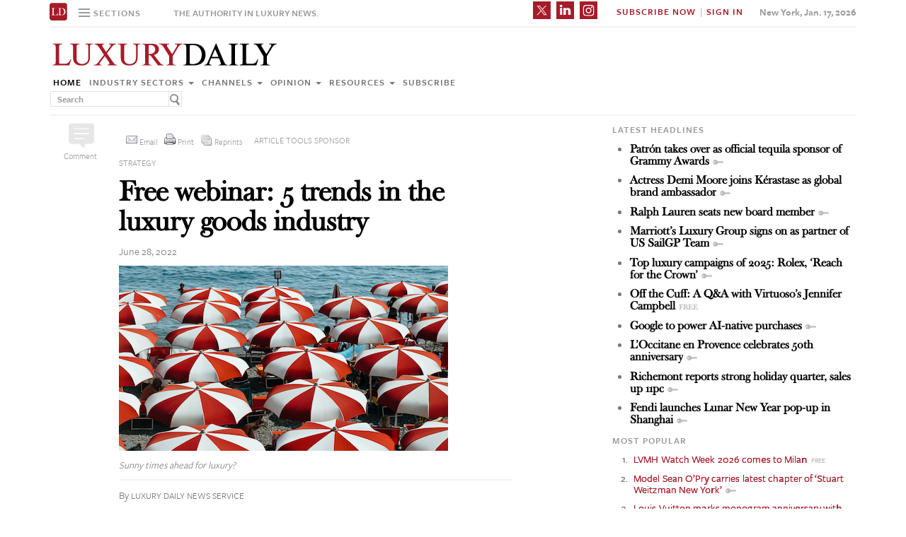

--- FILE ---
content_type: text/html; charset=UTF-8
request_url: https://www.luxurydaily.com/free-webinar-5-trends-in-the-luxury-goods-industry-2/
body_size: 16542
content:
<!DOCTYPE html><html lang="en-US" prefix="og: http://ogp.me/ns# fb: http://ogp.me/ns/fb#" class="no-js"><head><title>Luxury Daily</title>  <script>!function(f,b,e,v,n,t,s)
{if(f.fbq)return;n=f.fbq=function(){n.callMethod?n.callMethod.apply(n,arguments):n.queue.push(arguments)};if(!f._fbq)f._fbq=n;n.push=n;n.loaded=!0;n.version='2.0';n.queue=[];t=b.createElement(e);t.async=!0;t.src=v;s=b.getElementsByTagName(e)[0];s.parentNode.insertBefore(t,s)}(window,document,'script','https://connect.facebook.net/en_US/fbevents.js');fbq('init','1775042012546562');fbq('track','PageView');</script> <noscript> <img height="1" width="1"
src="https://www.facebook.com/tr?id=1775042012546562&ev=PageView
&noscript=1"/> </noscript>  <script type="text/javascript">if(navigator.serviceWorker.controller){console.log('[PWA Builder] active service worker found, no need to register');}else{navigator.serviceWorker.register('/swrker.js?'+Math.floor(Math.random()*1000),{scope:'/'}).then(function(reg){console.log('Service worker has been registered for scope:'+reg.scope);});}</script> <meta charset="UTF-8"><meta name="viewport" content="width=device-width, initial-scale=1"><meta name="id" content="352410"><link rel="manifest" href="manifest.json"></link><link rel="pingback" href="https://www.luxurydaily.com/xmlrpc.php"><meta name="description" content="Register now for the free webinar on the five trends in the luxury goods industry that will impact how brands and retailers market and retail to consumers as countries and regions grapple with economic slowdowns and geopolitical and cultural upheaval." /><meta name="keywords" content="featured, industry sectors, opinion, strategy, luxury, luxury daily, luxury marketing, luxury retail, mickey alam khan, trends" /><link rel='dns-prefetch' href='//use.typekit.net' /><link rel='dns-prefetch' href='//s.w.org' /><link rel='dns-prefetch' href='//cache.luxurydaily.com' /><link rel="alternate" type="application/rss+xml" title="Luxury Daily &raquo; Free webinar: 5 trends in the luxury goods industry Comments Feed" href="https://www.luxurydaily.com/free-webinar-5-trends-in-the-luxury-goods-industry-2/feed/" /> <script type="text/javascript">window._wpemojiSettings={"baseUrl":"https:\/\/s.w.org\/images\/core\/emoji\/2.2.1\/72x72\/","ext":".png","svgUrl":"https:\/\/s.w.org\/images\/core\/emoji\/2.2.1\/svg\/","svgExt":".svg","source":{"concatemoji":"https:\/\/cache.luxurydaily.com\/wp-includes\/js\/wp-emoji-release.min.js"}};!function(a,b,c){function d(a){var b,c,d,e,f=String.fromCharCode;if(!k||!k.fillText)return!1;switch(k.clearRect(0,0,j.width,j.height),k.textBaseline="top",k.font="600 32px Arial",a){case"flag":return k.fillText(f(55356,56826,55356,56819),0,0),!(j.toDataURL().length<3e3)&&(k.clearRect(0,0,j.width,j.height),k.fillText(f(55356,57331,65039,8205,55356,57096),0,0),b=j.toDataURL(),k.clearRect(0,0,j.width,j.height),k.fillText(f(55356,57331,55356,57096),0,0),c=j.toDataURL(),b!==c);case"emoji4":return k.fillText(f(55357,56425,55356,57341,8205,55357,56507),0,0),d=j.toDataURL(),k.clearRect(0,0,j.width,j.height),k.fillText(f(55357,56425,55356,57341,55357,56507),0,0),e=j.toDataURL(),d!==e}return!1}function e(a){var c=b.createElement("script");c.src=a,c.defer=c.type="text/javascript",b.getElementsByTagName("head")[0].appendChild(c)}var f,g,h,i,j=b.createElement("canvas"),k=j.getContext&&j.getContext("2d");for(i=Array("flag","emoji4"),c.supports={everything:!0,everythingExceptFlag:!0},h=0;h<i.length;h++)c.supports[i[h]]=d(i[h]),c.supports.everything=c.supports.everything&&c.supports[i[h]],"flag"!==i[h]&&(c.supports.everythingExceptFlag=c.supports.everythingExceptFlag&&c.supports[i[h]]);c.supports.everythingExceptFlag=c.supports.everythingExceptFlag&&!c.supports.flag,c.DOMReady=!1,c.readyCallback=function(){c.DOMReady=!0},c.supports.everything||(g=function(){c.readyCallback()},b.addEventListener?(b.addEventListener("DOMContentLoaded",g,!1),a.addEventListener("load",g,!1)):(a.attachEvent("onload",g),b.attachEvent("onreadystatechange",function(){"complete"===b.readyState&&c.readyCallback()})),f=c.source||{},f.concatemoji?e(f.concatemoji):f.wpemoji&&f.twemoji&&(e(f.twemoji),e(f.wpemoji)))}(window,document,window._wpemojiSettings);</script> <style type="text/css">img.wp-smiley,img.emoji{display:inline !important;border:none !important;box-shadow:none !important;height:1em !important;width:1em !important;margin:0
.07em !important;vertical-align:-0.1em !important;background:none !important;padding:0
!important}</style><link rel='stylesheet' id='wp-email-css'  href='https://cache.luxurydaily.com/wp-content/cache/busting/1/wp-content-plugins-wp-email-email-css-2.60.css' type='text/css' media='all' /><link rel='stylesheet' id='chosen-css'  href='https://cache.luxurydaily.com/wp-content/plugins/wp-job-manager/assets/css/chosen.css' type='text/css' media='all' /><link rel='stylesheet' id='wp-job-manager-frontend-css'  href='https://cache.luxurydaily.com/wp-content/plugins/wp-job-manager/assets/css/frontend.css' type='text/css' media='all' /><link rel='stylesheet' id='wp-pagenavi-css'  href='https://cache.luxurydaily.com/wp-content/cache/busting/1/wp-content-plugins-wp-pagenavi-pagenavi-css-2.70.css' type='text/css' media='all' /><link rel='stylesheet' id='font_css-css'  href='https://use.typekit.net/vrp0asz.css' type='text/css' media='all' /><link rel='stylesheet' id='mr_social_sharing-css'  href='https://cache.luxurydaily.com/wp-content/plugins/social-sharing-toolkit/style_2.1.2.css' type='text/css' media='all' /> <script type='text/javascript' src='https://cache.luxurydaily.com/wp-content/cache/busting/1/wp-includes-js-jquery-jquery-1.12.4.js'></script> <script type='text/javascript' src='https://cache.luxurydaily.com/wp-content/cache/busting/1/wp-includes-js-jquery-jquery-migrate.min-1.4.1.js'></script> <script type='text/javascript' src='https://cache.luxurydaily.com/wp-content/plugins/social-sharing-toolkit/script_no_follow_2.1.2.js'></script> <script type='text/javascript' src='https://cache.luxurydaily.com/wp-content/plugins/social-sharing-toolkit/includes/buttons/button.facebook.js'></script> <script type='text/javascript' src='https://connect.facebook.net/en_US/all.js?#xfbml=1'></script> <script type='text/javascript' src='https://platform.linkedin.com/in.js'></script> <script type='text/javascript' src='https://platform.twitter.com/widgets.js'></script> <link rel='https://api.w.org/' href='https://www.luxurydaily.com/wp-json/' /><link rel="EditURI" type="application/rsd+xml" title="RSD" href="https://www.luxurydaily.com/xmlrpc.php?rsd" /><link rel="wlwmanifest" type="application/wlwmanifest+xml" href="https://www.luxurydaily.com/wp-includes/wlwmanifest.xml" /><link rel='prev' title='Subscribe now: Full access to 90,000+ articles, reports, videos and images' href='https://www.luxurydaily.com/[base64]/' /><link rel='next' title='Call for nominations: Luxury Women to Watch 2023' href='https://www.luxurydaily.com/call-for-nominations-luxury-women-to-watch-2023-2-2-2-2-2-2-2-2/' /><meta name="generator" content="WordPress 4.7.3" /><link rel="canonical" href="https://www.luxurydaily.com/free-webinar-5-trends-in-the-luxury-goods-industry-2/" /><link rel='shortlink' href='https://www.luxurydaily.com/?p=352410' /><link rel="alternate" type="application/json+oembed" href="https://www.luxurydaily.com/wp-json/oembed/1.0/embed?url=https%3A%2F%2Fwww.luxurydaily.com%2Ffree-webinar-5-trends-in-the-luxury-goods-industry-2%2F" /><link rel="alternate" type="text/xml+oembed" href="https://www.luxurydaily.com/wp-json/oembed/1.0/embed?url=https%3A%2F%2Fwww.luxurydaily.com%2Ffree-webinar-5-trends-in-the-luxury-goods-industry-2%2F&#038;format=xml" /><script type="text/javascript">jQuery.post("https://www.luxurydaily.com/wp-admin/admin-ajax.php",{action:"wmp_update",id:352410,token:"79819f7bee"});</script><meta property="og:locale" content="en_US"/><meta property="og:site_name" content="Luxury Daily"/><meta property="og:title" content="Free webinar: 5 trends in the luxury goods industry"/><meta property="og:url" content="https://www.luxurydaily.com/free-webinar-5-trends-in-the-luxury-goods-industry-2/"/><meta property="og:type" content="article"/><meta property="og:description" content="Register now for the free webinar on the five trends in the luxury goods industry that will impact how brands and retailers market and retail to consumers as countries and regions grapple with economic slowdowns and geopolitical and cultural upheaval."/><meta property="og:image" content="https://www.luxurydaily.com/wp-content/uploads/2022/06/trends.png"/><meta property="og:image:url" content="https://www.luxurydaily.com/wp-content/uploads/2022/06/trends.png"/><meta property="og:image:secure_url" content="https://www.luxurydaily.com/wp-content/uploads/2022/06/trends.png"/><meta property="article:published_time" content="2022-06-28T03:40:13+00:00"/><meta property="article:modified_time" content="2022-06-27T16:53:12+00:00" /><meta property="og:updated_time" content="2022-06-27T16:53:12+00:00" /><meta property="article:section" content="Featured"/><meta property="article:section" content="Industry sectors"/><meta property="article:section" content="Opinion"/><meta property="article:section" content="Strategy"/><meta itemprop="name" content="Free webinar: 5 trends in the luxury goods industry"/><meta itemprop="headline" content="Free webinar: 5 trends in the luxury goods industry"/><meta itemprop="description" content="Register now for the free webinar on the five trends in the luxury goods industry that will impact how brands and retailers market and retail to consumers as countries and regions grapple with economic slowdowns and geopolitical and cultural upheaval."/><meta itemprop="image" content="https://www.luxurydaily.com/wp-content/uploads/2022/06/trends.png"/><meta itemprop="datePublished" content="2022-06-28"/><meta itemprop="dateModified" content="2022-06-27T16:53:12+00:00" /><meta itemprop="author" content="Luxury Daily News Service"/><meta name="twitter:title" content="Free webinar: 5 trends in the luxury goods industry"/><meta name="twitter:url" content="https://www.luxurydaily.com/free-webinar-5-trends-in-the-luxury-goods-industry-2/"/><meta name="twitter:description" content="Register now for the free webinar on the five trends in the luxury goods industry that will impact how brands and retailers market and retail to consumers as countries and regions grapple with economic slowdowns and geopolitical and cultural upheaval."/><meta name="twitter:image" content="https://www.luxurydaily.com/wp-content/uploads/2022/06/trends.png"/><meta name="twitter:card" content="summary_large_image"/>  <script data-no-minify="1" data-cfasync="false">(function(w,d){function a(){var b=d.createElement("script");b.async=!0;b.src="https://cache.luxurydaily.com/wp-content/plugins/wp-rocket/inc/front/js/lazyload.1.0.5.min.js";var a=d.getElementsByTagName("script")[0];a.parentNode.insertBefore(b,a)}w.attachEvent?w.attachEvent("onload",a):w.addEventListener("load",a,!1)})(window,document);</script> <meta charset="utf-8"><title>Luxury Daily</title><meta name="viewport" content="width=device-width, initial-scale=1"><meta http-equiv="X-UA-Compatible" content="IE=edge"><link rel="shortcut icon" href="https://cache.luxurydaily.com/wp-content/themes/LD2016/favicon.ico" type="image/x-icon" /><link rel="stylesheet" href="https://cache.luxurydaily.com/wp-content/themes/LD2016/css/bootstrap.css" media="screen"><link rel="stylesheet" href="https://cache.luxurydaily.com/wp-content/themes/LD2016/css/custom.min.css"><link rel="stylesheet" href="https://cache.luxurydaily.com/wp-content/themes/LD2016/css/bootstrap.icon-large.min.css"><link rel="stylesheet" href="https://cache.luxurydaily.com/wp-content/themes/LD2016/css/fonts.css"><link rel="stylesheet" href="https://cache.luxurydaily.com/wp-content/themes/LD2016/css/MyFontsWebfontsKit.css"><link rel="stylesheet" href="https://cache.luxurydaily.com/wp-content/themes/LD2016/style.css"><link rel="stylesheet" href="https://www.luxurydaily.com/wp-content/themes/LD2016/css/ld.css?1768619915"><link rel="stylesheet" href='https://cache.luxurydaily.com/wp-content/themes/LD2016/css/mobile-init.css' /><link rel="stylesheet" media='screen and (max-width: 500px)' href='https://www.luxurydaily.com/wp-content/themes/LD2016/css/mobile-header.css?2' /><style>iframe{display:none}</style> <!--[if lt IE 9]> <script src="https://cache.luxurydaily.com/wp-content/themes/LD2016/js/html5shiv.js"></script> <script src="https://cache.luxurydaily.com/wp-content/themes/LD2016/js/respond.min.js"></script> <![endif]--> <script>(function(i,s,o,g,r,a,m){i['GoogleAnalyticsObject']=r;i[r]=i[r]||function(){(i[r].q=i[r].q||[]).push(arguments)},i[r].l=1*new Date();a=s.createElement(o),m=s.getElementsByTagName(o)[0];a.async=1;a.src=g;m.parentNode.insertBefore(a,m)})(window,document,'script','https://www.google-analytics.com/analytics.js','ga');ga('create','UA-79189662-1','auto');ga('send','pageview');</script>  <script async='async' src='https://www.googletagservices.com/tag/js/gpt.js'></script> <script>var googletag=googletag||{};googletag.cmd=googletag.cmd||[];</script> <script>googletag.cmd.push(function(){googletag.defineSlot('/60923973/large-rectangle-1-home',[336,280],'large-rectangle-1-home').addService(googletag.pubads());googletag.pubads().enableSingleRequest();googletag.enableServices();});</script> <script>googletag.cmd.push(function(){googletag.defineSlot('/60923973/large-rectangle-2-home',[336,280],'large-rectangle-2-home').addService(googletag.pubads());googletag.pubads().enableSingleRequest();googletag.enableServices();});</script> <script>googletag.cmd.push(function(){googletag.defineSlot('/60923973/large-rectangle-3-home',[336,280],'large-rectangle-3-home').addService(googletag.pubads());googletag.pubads().enableSingleRequest();googletag.enableServices();});</script> <script>googletag.cmd.push(function(){googletag.defineSlot('/60923973/large-rectangle-1-category',[336,280],'large-rectangle-1-category').addService(googletag.pubads());googletag.pubads().enableSingleRequest();googletag.enableServices();});</script> <script>googletag.cmd.push(function(){googletag.defineSlot('/60923973/large-rectangle-2-category',[336,280],'large-rectangle-2-category').addService(googletag.pubads());googletag.pubads().enableSingleRequest();googletag.enableServices();});</script> <script>googletag.cmd.push(function(){googletag.defineSlot('/60923973/large-rectangle-3-category',[336,280],'large-rectangle-3-category').addService(googletag.pubads());googletag.pubads().enableSingleRequest();googletag.enableServices();});</script> <script>googletag.cmd.push(function(){googletag.defineSlot('/60923973/large-rectangle-1-article',[336,280],'large-rectangle-1-article').addService(googletag.pubads());googletag.pubads().enableSingleRequest();googletag.enableServices();});</script> <script>googletag.cmd.push(function(){googletag.defineSlot('/60923973/large-rectangle-2-article',[336,280],'large-rectangle-2-article').addService(googletag.pubads());googletag.pubads().enableSingleRequest();googletag.enableServices();});</script> <script>googletag.cmd.push(function(){googletag.defineSlot('/60923973/large-rectangle-3-article',[336,280],'large-rectangle-3-article').addService(googletag.pubads());googletag.pubads().enableSingleRequest();googletag.enableServices();});</script>  <script src="https://cache.luxurydaily.com/wp-content/themes/LD2016/js/jquery-1.11.1.min.js"></script> <script>$(window).load(function(){$("iframe").show();});</script> <script src="https://cache.luxurydaily.com/wp-content/themes/LD2016/js/jquery-ui.min.js"></script> <script src="https://cache.luxurydaily.com/wp-content/themes/LD2016/js/jquery.form.min.js"></script> <script src="https://cache.luxurydaily.com/wp-content/themes/LD2016/js/bootstrap.min.js"></script> <script src="https://cache.luxurydaily.com/wp-content/themes/LD2016/js/custom.js"></script> <script src="https://cache.luxurydaily.com/wp-content/themes/LD2016/js/aes.js"></script> <script>function setCookie(cname,cvalue,ttl){if(!ttl){ttl=100*24*60*60*1000;}
var d=new Date();d.setTime(d.getTime()+(ttl));var expires="expires="+d.toUTCString();document.cookie=cname+"="+cvalue+";"+expires+";path=/";var item={value:cvalue,expiry:d.getTime()+ttl,}
localStorage.setItem(cname,JSON.stringify(item))}
function getCookie(cname){var name=cname+"=";var decodedCookie=decodeURIComponent(document.cookie);var ca=decodedCookie.split(';');for(var i=0;i<ca.length;i++){var c=ca[i];while(c.charAt(0)==' '){c=c.substring(1);}
if(c.indexOf(name)==0){return c.substring(name.length,c.length);}}
const itemStr=localStorage.getItem(cname)
if(itemStr){const item=JSON.parse(itemStr)
const now=new Date()
if(now.getTime()>item.expiry){localStorage.removeItem(cname)}else{return item.value}}
return"";}</script> <script src="https://www.luxurydaily.com/wp-content/themes/LD2016/js/ld.js?1768619915"></script> </head><body ><div class="navbar navbar-default navbar-fixed-top"><div class="container"><div class="navbar-header"> <a href="/" class="initials"><img width="25" height="25" src="https://cache.luxurydaily.com/wp-content/themes/LD2016/svg/ld-favicon.svg" /></a> <a href="/" id="logo-mobile"><img style="max-width: 325px; width: 100%; height: 36px;" src="https://cache.luxurydaily.com/wp-content/themes/LD2016/svg/Luxury-Daily_logo.svg" /></a><div class="navbar collapse navbar-collapse sections"><ul class="nav navbar-nav"><li class="dropdown"> <a href="#" class="desktop dropdown-toggle" type="button" data-toggle="dropdown"role="button" aria-expanded="false" ><ul class="clr"><li class="bars"><div class="bar"></div><div class="bar"></div><div class="bar"></div></li><li class="label">Sections</li></ul> </a><ul class="dropdown-menu"><li><a class="reverse" href="/">Home</a></li><li><a class="reverse" href="/category/sectors">Industry sectors</a></li><li><a class="reverse" href="/category/news">Channels</a></li><li><a class="reverse" href="/category/opinion">Opinion</a></li><li><a class="reverse" href="/category/resources">Resources</a></li><li><a class="reverse pop-subscribe loggedout" href="https://subscribe.luxurydaily.com/LUX/?f=annualnsm&s=18ANNMISCA">Subscribe</a></li></ul></li></ul></div><a href="#" class="magnify"  target="search"><div class="magnify-inner"></div> </a><span class="make-us lighter-grey">The authority in luxury news.</span><button class="navbar-toggle " type="button" data-toggle="collapse" data-target="#navbar-main"><div class="navbar-toggle-inner"></div> </button><div id="mobile-sub-menu"><div id="date-mobile">Jan. 17, 2026</div> <span class="label subscribe"> <a href="#" id="popular-mobile" target="popular">Most Popular</a> <span style="color: #ccc;"> &nbsp; &nbsp; </span> <a class="my pop-login" href="/log-in" style="display: none;">My Account</a> <a class="sign-in-subscribe pop-subscribe loggedout" style="display: none;" href="https://subscribe.luxurydaily.com/LUX/?f=annualnsm&s=18ANNMISCA" id="subscribe-mobile">Subscribe</a> <span style="color: #ccc;" class="loggedout"> &nbsp; &nbsp; </span> <a class="sign-in pop-login loggedout" href="/log-in" style="display: none;">Sign In</a> <a class="logout-link pop-logout loggedin" style="display: none;" href="https://cache.luxurydaily.com/wp-content/themes/LD2016/../../plugins/cambey/logout.php">Log out</a> </span></div></div><div class="navbar-collapse collapse" id="navbar-main"><ul class="nav navbar-nav navbar-right"><li class="share-container"> <span class="mr_social_sharing"> <a href="https://twitter.com/luxurydaily" rel="nofollow" target="_blank"> <img style="width: 25px;height: 25px;" src="https://cache.luxurydaily.com/wp-content/themes/LD2016/svg/x_icon.svg" class="nopin" alt="Connect on Twitter" title="Connect on X"> </a> </span> <span class="mr_social_sharing"> <a href="https://www.linkedin.com/company/luxury-daily" rel="nofollow" target="_blank"> <img style="width: 25px;height: 25px;" src="https://cache.luxurydaily.com/wp-content/themes/LD2016/svg/linkedin_icon.svg" class="nopin" alt="Connect on LinkedIn" title="Connect on LinkedIn"> </a> </span> <span class="mr_social_sharing"> <a href="https://www.instagram.com/luxurydaily/" rel="nofollow" target="_blank"> <img style="width: 25px;height: 25px;" src="https://cache.luxurydaily.com/wp-content/themes/LD2016/svg/instagram_icon.svg" class="nopin" alt="Connect on Instagram" title="Connect on Instagram"> </a> </span></li><li class="label subscribe"> <a class="my" href="/log-in" style="display: none;">My Account</a> <a class="sign-in-subscribe loggedout pop-subscribe" href="https://subscribe.luxurydaily.com/LUX/?f=ANNUALNSM" style="display: none;">Subscribe Now</a> <span style="color: #ccc;" class="loggedout"> &nbsp;|&nbsp; </span> <a class="sign-in loggedout pop-login" href="/log-in" style="display: none;">Sign In</a> <a class="logout-link loggedin pop-logout" style="display: none;" href="https://cache.luxurydaily.com/wp-content/themes/LD2016/../../plugins/cambey/logout.php">Log Out</a></li><li class="label date">New York, Jan. 17, 2026</li></ul><ul class="no-bullet mobile-menu"><li><a class="reverse" href="/">Home</a></li><li><a class="reverse" href="/category/sectors">Industry Sectors</a></li><li><a class="reverse" href="/category/news">Channels</a></li><li><a class="reverse" href="/category/opinion">Opinion</a></li><li><a class="reverse" href="/category/resources">Resources</a></li><li><a class="reverse" href="/advertise">Advertise</a></li><li><a class="reverse loggedout pop-subscribe" href="https://subscribe.luxurydaily.com/LUX/?f=paid">Subscribe</a></li></ul></div></div></div><div class="navbar fold search"><div class="search-inner"><form class="navbar-form navbar-left search" role="search"><div class="form-group"><ul class="clr"><li> <input type="text" class="form-control" placeholder="Search"></li><li> <a href="#" class="popup-magnify"><img src="https://cache.luxurydaily.com/wp-content/themes/LD2016/img/magnify-new.png"></a></li></ul></div></form></div></div><div class="navbar fold popular"><div class="popular-inner"><ol class=""><li><a class="free" href="https://www.luxurydaily.com/lvmh-watch-week-2026-comes-to-milan" title="LVMH Watch Week 2026 comes to Milan">LVMH Watch Week 2026 comes to Milan</a></li><li><a class="key" href="https://www.luxurydaily.com/model-sean-opry-carries-latest-chapter-of-stuart-weitzman-new-york" title="Model Sean O&#x2019;Pry carries latest chapter of &#x2018;Stuart Weitzman New York&#x2019;">Model Sean O&#x2019;Pry carries latest chapter of &#x2018;Stuart Weitzman New York&#x2019;</a></li><li><a class="key" href="https://www.luxurydaily.com/louis-vuitton-marks-monogram-anniversary-with-nyc-pop-up" title="Louis Vuitton marks monogram anniversary with NYC pop-up">Louis Vuitton marks monogram anniversary with NYC pop-up</a></li><li><a class="key" href="https://www.luxurydaily.com/top-luxury-campaigns-of-2025-glenmorangie-once-upon-a-time-in-scotland" title="Top luxury campaigns of 2025: Glenmorangie, &#x2018;Once Upon a Time in Scotland&#x2019;">Top luxury campaigns of 2025: Glenmorangie, &#x2018;Once Upon a Time in Scotland&#x2019;</a></li><li><a class="key" href="https://www.luxurydaily.com/lalique-launches-at-maya-hotel-courchevel-1850" title="Lalique launches at Maya Hotel Courchevel 1850">Lalique launches at Maya Hotel Courchevel 1850</a></li><li><a class="key" href="https://www.luxurydaily.com/diesel-confirms-next-ceo" title="Diesel confirms next CEO">Diesel confirms next CEO</a></li><li><a class="key" href="https://www.luxurydaily.com/bugatti-lego-group-release-two-new-models" title="Bugatti, Lego Group release two new models">Bugatti, Lego Group release two new models</a></li><li><a class="free" href="https://www.luxurydaily.com/off-the-cuff-a-qa-with-virtuosos-jennifer-campbell" title="Off the Cuff: A Q&A with Virtuoso's Jennifer Campbell">Off the Cuff: A Q&A with Virtuoso's Jennifer Campbell</a></li><li><a class="key" href="https://www.luxurydaily.com/estee-lauder-adds-actress-daisy-edgar-jones-to-ambassador-network" title="Est&#x00e9;e Lauder adds actress Daisy Edgar-Jones to ambassador network">Est&#x00e9;e Lauder adds actress Daisy Edgar-Jones to ambassador network</a></li><li><a class="key" href="https://www.luxurydaily.com/wedgwood-cambridge-university-library-translate-historic-drawings-into-tableware" title="Wedgwood, Cambridge University Library translate historic drawings into tableware">Wedgwood, Cambridge University Library translate historic drawings into tableware</a></li></ol></div></div><div class="navbar fold subscribe"><div class="subscribe-inner"><ul class="clr"><li><input type="text" class="form-control" placeholder="EMAIL ADDRESS"></li><li><a href="#" class="footer-subscribe"><img src="https://cache.luxurydaily.com/wp-content/themes/LD2016/img/subscribe.png"></a></li></ul></div></div><div class="container main"><div class="overlay"></div><div class="page-header leaderboard top" style="display: none; height: 0;"></div><div class="page-header logo"><div class="row"><div class="col-lg-8"> <a href="/" id="logo"><img style="max-width: 325px; width: 100%; height: 36px;" src="https://cache.luxurydaily.com/wp-content/themes/LD2016/svg/Luxury-Daily_logo.svg" /></a><div class="navbar collapse navbar-collapse"><ul class="nav navbar-nav"><li><a href="/">Home</a></li><li class="dropdown"> <a href="/category/sectors" class="dropdown-toggle grey" data-toggle="dropdown" role="button" aria-expanded="false">Industry sectors <span class="caret"></span></a><ul class="dropdown-menu multi-column columns-3" role="menu"><div class="row"><div class="col-sm-4"><ul class="multi-column-dropdown"><li class="cat-item cat-item-2053"><a href="/category/sectors/apparel-and-accessories/" title="View all posts filed under Apparel and accessories">Apparel and accessories</a></li><li class="cat-item cat-item-2054"><a href="/category/sectors/arts-and-entertainment/" title="View all posts filed under Arts and entertainment">Arts and entertainment</a></li><li class="cat-item cat-item-2055"><a href="/category/sectors/automotive-industry-sectors/" title="View all posts filed under Automotive">Automotive</a></li><li class="cat-item cat-item-2056"><a href="/category/sectors/consumer-electronics/" title="View all posts filed under Consumer electronics">Consumer electronics</a></li><li class="cat-item cat-item-2057"><a href="/category/sectors/consumer-packaged-goods/" title="View all posts filed under Consumer packaged goods">Consumer packaged goods</a></li><li class="cat-item cat-item-2058"><a href="/category/sectors/education/" title="View all posts filed under Education">Education</a></li><li class="cat-item cat-item-2059"><a href="/category/sectors/financial-services/" title="View all posts filed under Financial services">Financial services</a></li><li class="cat-item cat-item-2060"><a href="/category/sectors/food-and-beverage/" title="View all posts filed under Food and beverage">Food and beverage</a></li><li class="cat-item cat-item-2061"><a href="/category/sectors/fragrance-and-personal-care/" title="View all posts filed under Fragrance and personal care">Fragrance and personal care</a></li></ul></div><div class="col-sm-4"><ul class="multi-column-dropdown"><li class="cat-item cat-item-2062"><a href="/category/sectors/government/" title="View all posts filed under Government">Government</a></li><li class="cat-item cat-item-2063"><a href="/category/sectors/healthcare/" title="View all posts filed under Healthcare">Healthcare</a></li><li class="cat-item cat-item-2064"><a href="/category/sectors/home-furnishings/" title="View all posts filed under Home furnishings">Home furnishings</a></li><li class="cat-item cat-item-2065"><a href="/category/sectors/jewelry/" title="View all posts filed under Jewelry">Jewelry</a></li><li class="cat-item cat-item-2066"><a href="/category/sectors/legal-and-privacy/" title="View all posts filed under Legal and privacy">Legal and privacy</a></li><li class="cat-item cat-item-20093"><a href="/category/sectors/luxury-living/" title="View all posts filed under Luxury Living">Luxury Living</a></li><li class="cat-item cat-item-20093"><a href="/category/sectors/special-reports/" title="View all posts filed under Luxury Memo Special Reports">Luxury Memo Special Reports</a></li><li class="cat-item cat-item-2067"><a href="/category/sectors/marketing-industry-sectors/" title="View all posts filed under Marketing">Marketing</a></li><li class="cat-item cat-item-2068"><a href="/category/sectors/mediapublishing/" title="View all posts filed under Media/publishing">Media/publishing</a></li><li class="cat-item cat-item-1191"><a href="/category/sectors/nonprofits/" title="View all posts filed under Nonprofits">Nonprofits</a></li><li class="cat-item cat-item-2069"><a href="/category/sectors/real-estate/" title="View all posts filed under Real estate">Real estate</a></li></ul></div><div class="col-sm-4"><ul class="multi-column-dropdown"><li class="cat-item cat-item-2070"><a href="/category/sectors/retail-industry-sectors/" title="View all posts filed under Retail">Retail</a></li><li class="cat-item cat-item-2071"><a href="/category/sectors/software-and-technology-industry-sectors/" title="View all posts filed under Software and technology">Software and technology</a></li><li class="cat-item cat-item-2072"><a href="/category/sectors/sports/" title="View all posts filed under Sports">Sports</a></li><li class="cat-item cat-item-2073"><a href="/category/sectors/telecommunications/" title="View all posts filed under Telecommunications">Telecommunications</a></li><li class="cat-item cat-item-2074"><a href="/category/sectors/travel-and-hospitality/" title="View all posts filed under Travel and hospitality">Travel and hospitality</a></li></ul></div></div></ul></li><li class="dropdown"> <a href="/category/news" class="dropdown-toggle grey" data-toggle="dropdown" role="button" aria-expanded="false">Channels <span class="caret"></span></a><ul class="dropdown-menu multi-column columns-2" role="menu"><div class="row"><div class="col-sm-6"><ul class="multi-column-dropdown"><li class="cat-item cat-item-12"><a href="/category/news/advertising/" title="View all posts filed under Advertising">Advertising</a></li><li class="cat-item cat-item-2083"><a href="/category/news/commerce-news/" title="View all posts filed under Commerce">Commerce</a></li><li class="cat-item cat-item-47"><a href="/category/news/events/" title="View all posts filed under Events">Events / Causes</a></li><li class="cat-item cat-item-2043"><a href="/category/news/in-store/" title="View all posts filed under In-store">In-store</a></li><li class="cat-item cat-item-2044"><a href="/category/news/internet-news/" title="View all posts filed under Internet">Internet</a></li><li class="cat-item cat-item-25"><a href="/category/news/legal-privacy/" title="View all posts filed under Legal/privacy">Legal/privacy</a></li><li class="cat-item cat-item-2045"><a href="/category/news/mail/" title="View all posts filed under Mail">Mail</a></li></ul></div><div class="col-sm-6"><ul class="multi-column-dropdown"><li class="cat-item cat-item-2047"><a href="/category/news/mobile-news/" title="View all posts filed under Mobile">Mobile</a></li><li class="cat-item cat-item-2082"><a href="/category/news/multichannel/" title="View all posts filed under Multichannel">Multichannel</a></li><li class="cat-item cat-item-2048"><a href="/category/news/out-of-home/" title="View all posts filed under Out of home">Out of home</a></li><li class="cat-item cat-item-2049"><a href="/category/news/print/" title="View all posts filed under Print">Print</a></li><li class="cat-item cat-item-2051"><a href="/category/news/radio/" title="View all posts filed under Radio">Radio</a></li><li class="cat-item cat-item-32"><a href="/category/news/research/" title="View all posts filed under Research">Research</a></li><li class="cat-item cat-item-2050"><a href="/category/news/television/" title="View all posts filed under Television">Television</a></li></ul></div></div></ul></li><li class="dropdown"> <a href="/category/opinion" class="dropdown-toggle grey" data-toggle="dropdown" role="button" aria-expanded="false">Opinion <span class="caret"></span></a><ul class="dropdown-menu"><li class="cat-item cat-item-43"><a href="/category/opinion/blog/">Blog</a></li><li class="cat-item cat-item-39"><a href="/category/opinion/classic-guides/">Classic Guides</a></li><li class="cat-item cat-item-40"><a href="/category/opinion/columns/">Columns</a></li><li class="cat-item cat-item-41"><a href="/category/opinion/editorials/">Editorials</a></li><li class="cat-item cat-item-42"><a href="/category/opinion/letters/">Letters</a></li><li class="cat-item cat-item-4039"><a href="/category/opinion/q-and-a/">Q&amp;A</a></li><li class="cat-item cat-item-4040"><a href="/category/opinion/strategy-opinion/">Strategy</a></li></ul></li><li class="dropdown"> <a href="/category/resources" class="dropdown-toggle grey" data-toggle="dropdown" role="button" aria-expanded="false">Resources <span class="caret"></span></a><ul class="dropdown-menu"><li class="cat-item cat-item-"><a href="/category/resources/case-studies">Case studies</a></li><li class="cat-item cat-item-"><a href="/conferences">Conferences</a></li><li class="cat-item cat-item-"><a href="/category/resources/editorial-calendar">Editorial calendar</a></li><li class="cat-item cat-item-"><a href="/luxury-daily-awards">Luxury Daily Awards</a></li><li class="cat-item cat-item-"><a href="/luxury-firstlook">Luxury FirstLook</a></li><li class="cat-item cat-item-"><a href="/luxury-mobile-summit">Luxury Mobile Summit</a></li><li class="cat-item cat-item-"><a href="/luxury-roundtable">Luxury Roundtable</a></li><li class="cat-item cat-item-"><a href="/luxury-retail-summit">Luxury Retail Summit</a></li><li class="cat-item cat-item-"><a href="/category/resources/news-briefs">News briefs</a></li><li class="cat-item cat-item-"><a href="/newsletter-archive">Newsletter archive</a></li><li class="cat-item cat-item-"><a href="/category/resources/podcasts">Podcasts</a></li><li class="cat-item cat-item-"><a href="/videos">Video</a></li><li class="cat-item cat-item-"><a href="/category/resources/webinars">Webinars</a></li><li class="cat-item cat-item-"><a href="/category/resources/white-papers">White papers</a></li></ul></li><li> <a href="https://subscribe.luxurydaily.com/LUX/?f=paid" class="grey loggedout pop-subscribe">Subscribe</a></li><li><form class="navbar-form navbar-left search" role="search"><div class="form-group"><ul class="clr"><li><input type="text" class="form-control" placeholder="Search"></li><li><a href="#" class="header-magnify"><img width="16" src="https://cache.luxurydaily.com/wp-content/themes/LD2016/img/magnify-new.png"></a></li></ul></div></form></li></ul></div></div><div class="col-lg-4"></div></div></div><div class="section clearfix main article"><div class="row text"><div class="col-lg-1"><a class="comment-button" href="#"><img style="width: 36px; margin: 0 27px;" src="https://cache.luxurydaily.com/wp-content/themes/LD2016/img/comment-75-light.png" /></a> <a href="#" class="comment-link">Comment</a></div><div class="col-lg-6"><ul class="tools clr smallest top"><li class="emailTool"><a href="https://www.luxurydaily.com/free-webinar-5-trends-in-the-luxury-goods-industry-2//?email=1">Email</a></li><li class="printTool"><a href="https://www.luxurydaily.com/free-webinar-5-trends-in-the-luxury-goods-industry-2//?print=1">Print</a></li><li class="reprintsTool"> <a href="mailto:editor@luxurydaily.com">Reprints</a></li><li class="articletools"> ARTICLE TOOLS SPONSOR</li><li class="articlesponsor"> <script type='text/javascript'>googletag.cmd.push(function(){googletag.defineSlot('/60923973/article-tools-sponsor',[88,31],'div-gpt-ad-1467230372986-0').addService(googletag.pubads());googletag.pubads().enableSingleRequest();googletag.pubads().collapseEmptyDivs();googletag.enableServices();});</script> <div id='div-gpt-ad-1467230372986-0' style='height:31px; width:88px;'> <script type='text/javascript'>googletag.cmd.push(function(){googletag.display('div-gpt-ad-1467230372986-0');});</script> </div></li></ul> <br style="clear: both;"/><p class="sector category" > <font color=""><a class="smallest lighter-grey smallest" href="https://www.luxurydaily.com/category/opinion/strategy-opinion/">Strategy</a></font></p><h1><a href="https://www.luxurydaily.com/free-webinar-5-trends-in-the-luxury-goods-industry-2/" class="reverse">Free webinar: 5 trends in the luxury goods industry</a></h1><p class="date"> <font color="gray">June 28, 2022</font></p><a class="image" href=""><img class="alignnone size-full wp-image-152895"
src="https://cache.luxurydaily.com/wp-content/uploads/2022/06/trends.png"> </a><p class="caption main"><font color="gray"> <img class="size-full wp-image-352357" src="https://cache.luxurydaily.com/wp-content/uploads/2022/06/trends.png" alt="Sunny times ahead for luxury?" width="465" height="262" /> Sunny times ahead for luxury? </font></p><div class="divider">&nbsp;</div><p class="byline-container"> By <a style="color:#777; font-size: 13px;" class="byline reverse" href="/author/luxury-daily-news-service">Luxury Daily News Service</a></p><div class="body locked" post-id="352410" token="39ac367cc081be4d4ab41cbcee521fcb352410"><p></p><p></p><p><a href="https://attendee.gotowebinar.com/register/4376483312690979854"><strong>Please click here to register for this free webinar Wednesday, July 13 at 11 a.m. to noon ET (New York time) titled, "5 trends in the luxury goods industry"</strong></a></p><p></p><p>FREE WEBINAR</p><p>Wednesday, July 13, 11 a.m. to noon ET (New York time)</p><p></p><p>The luxury industry posted its best two years after a slight stumble since the COVID-19 coronavirus spread globally.</p><p></p><p>While consumers were locked up at home, they continued shopping online. When cities, states and countries relaxed the rules, these shoppers took advantage of retailers' offers to deliver purchased goods to the curb, within designated areas in stores or directly to the doorstep – all observing safe protocols. China's continued appetite for luxury brands also helped.</p><p></p><p>Overall, the large brands – Louis Vuitton, Gucci, Chanel, Hermès, Cartier and Dior – were rewarded with healthy sales, while smaller luxury brands lost a spring in their step, outmatched by name recognition, deep pockets, supply chain issues and stalled retail-store traffic.</p><p></p><p>Now, as countries open up and travel resumes, consumers have to grapple with the fallout of the Ukraine War and economic slowdown in key markets worldwide. What does this mean for affluent consumer spending and its impact on luxury brands and retailers? And what trends have emerged to portend the likely trajectory of luxury in the year ahead?</p><p></p><p>Register now to hear Luxury Daily founder/editor in chief Mickey Alam Khan share the five trends he is seeing in luxury and what it means for brands, retailers and consumers.</p><p></p><p>All registrants will receive a link to the webinar's recording.</p><p></p><p><a href="https://attendee.gotowebinar.com/register/4376483312690979854"><strong>Please click here to register for this free webinar Wednesday, July 13 at 11 a.m. to noon ET (New York time) titled, "5 trends in the luxury goods industry"</strong></a></p></p></div><div id="encrypted" style="display:none;">{"ct":"fS67s9atGMCzlL5h4TSUAtuFC4tylJBVkyegTsuot2Ef0R6aQtEvZTEXvMU7TmFzaRvz+0ANmyfh3ZGszBv8aat\/N9vksM7qDCBy5JVQnqIGXjr9MTWh3OrluvQh49I8e3PCnItYIR\/U1Ao8l5V4geVGeIrYRADye4pS00LHAugSLt0Ek0+Re76WJhJKjSoI\/c360o5faNTEsXU\/Pp9XTM3WbsC3\/rhcFN22UjZCwg3A8GZ2RPmi56Uxu+yzK4beo\/JoXWXMhMwcF00uKtHL+izy\/lmGfgQ995T\/Skm2b5x5DK+0sghjyeS4garXsLOJFKkdmbM1xQqq99O1HhFU+1HSJPeuq4tQGVqrbJAZiMf2g\/EtLdDR26Lg1sHon5xUheAoqvWCeJGitOh3jeRkoZeV2Kr\/sv4LoIr08+qOzcCS4aYtwkfLdDHzRYRaR5uTplNcx7R+x\/OpIsK\/55HIJj7zTTWXnEfXt7i6vRvzaWMKp7cbEp3PBBQvu1hZ2U+1RJj2KVzaoL6q\/aIQ5liIkfJfNJ5O32iBUeITdlLbyl1YwQBS6dRJ5T27N0\/VsvC4u3oeEdYy+GW5EHsA2On\/315lcvr6ibJ8pBNvG+ZeWfpeK\/O4g8UOxnLCSLUyarQy4\/v4YLpbt1YJzygTR8i+mSSBBdDAPkUH4oQlgaWwkjNgRlQ5Gpc6HdiEziQWR8uOs5BZBJhUJr8WquHxwJXePFpnUfWPeAcy2L9R+fgmvXrD3SgE0qSOus\/JgMn0ZVE86sAIggeKFbzJkUrgwRyPEUuNclQ23ZlERFHT22c3iSYW0smmHcvvSBD28oQolB9ldKX6R5XrO1kpFRidQ\/9EduRzMGHULsDqDN8YaJKiLqWwEqL07sOY8dRMBXFbh1dnT5sDfRW6r4OQRG\/QEFVoq64\/4DxDWDK3QoygDKVaPRG1X6e7Q6PTgxGSEEHzM6qX1PpkZ\/+uoiYLN9v2hF77EroV5bN5HKAQFwJgQEXj0xfEwx1MBlKk28FRQyNJqreB6GOZonrTbcZ5lzLi3PXKm7\/rl9HzQ3U8qWIXvQIFRaJhosay55YSioPHES6+AF7okQirJd9qSeF4Fsul7HaTlcu\/ag6vCVuvijV7OMw94\/[base64]\/[base64]\/qRUY4estmKawzwoS9PTbG8igsund5LRnLatrn2kVNtKiZif7zk4AjBDPRfvEQxQ++uMIh+Pngczfzf+W9E4ceSAjObPf4gVagldKbi3a25ik4RlgBC+rJwFOo0jBrN3nVWhwTT6nz2l9nfxGChEb5hb\/vF1gRhMCnN3qax1rGozMS\/Mxd8ZcXbu3Ee8YLmHl1noag4PptoUWEOEU898\/9GsrNvbqO2FXpRk\/nfp6VlWCXCI84r7l+5SpgHBhCK879csy1Bnkj1FBqIH0SnZSF04MwhDMYzEoViLWDSCFLn41tneUs+4wfYrlYzR1awlIF4IEoMfymp0uHgUbY6sWbRsqs8xdElkE31WHZatOtzvmaxSJFCDaJE\/dV6rO34Xr66CXw353jsPzjMNTFFQsai5yyZBoe7h\/ewh2+Lwdo\/3g30yeFp1PQLTqGycrwdgLQ6w718F518egdZCzOI8uC0xq+N2qAGqyokCwq38dxt3dNvAdzRPj1EfrtFV4r2Tw4DR4sz8AWLdH6mnj+qEfJuXH2YrVlr1pgAzaRghYfA7Bt20lJsKt3iamhJ\/x7lPatCiusj1JT\/FVOT5gzMeSCssOHyLj67wvxer0f+8kt5urQcnJHFn6d4Z0i9aObCtMcfPdpwUsKJ01anypq0yzsdKnMNGnj1v+o8GfFknl0cSfFbWbAk0njMaNry0\/[base64]\/47VGQlai3Iw07AQlnlyc7M0REDOLj2noNmXBAvKx29YT1fPoJhbUlJ+wn6KPUPLMMUbDKD0aTCUacWZ2gH1AJ30XjG5E1tjsDQmdhjKe38NREQUR5COdwF1atVdkx+Pkkpm72rJiQew\/iwqGoEVZbomrRPHzr9dRFHB0qTcON\/x+J57S0FvmXw5nuaC\/62wSL9wKuJ5Hh","iv":"4e22dcf9471af3d6cd71105c45c49c16","s":"602d074cd096c39b"}</div><hr /><ul class="tools clr smallest bottom"><li class="emailTool"> <a href="https://www.luxurydaily.com/free-webinar-5-trends-in-the-luxury-goods-industry-2//?email=1">Email this</a></li><li class="printTool"> <a href="https://www.luxurydaily.com/free-webinar-5-trends-in-the-luxury-goods-industry-2//print/" title="Print" rel="nofollow">Print</a></li><li class="reprintsTool"> <a href="mailto:editor@luxurydaily.com">Reprints</a></li><li class="social twTool"> <span class="mr_social_sharing"> <a alt="Tweet" href="https://twitter.com/share?url=https://www.luxurydaily.com/free-webinar-5-trends-in-the-luxury-goods-industry-2/%2F&amp;text=Free webinar: 5 trends in the luxury goods industry&amp;via=LuxuryDaily"
class="mr_social_sharing_popup_link" rel="nofollow"></a> </span></li><li class="social liTool"> <span class="mr_social_sharing"> <a alt="Link" href="http://www.linkedin.com/shareArticle?mini=true&amp;url=https://www.luxurydaily.com/free-webinar-5-trends-in-the-luxury-goods-industry-2/%2F&amp;title=Free webinar: 5 trends in the luxury goods industry"
class="mr_social_sharing_popup_link" rel="nofollow"></a></span></li><li class="social fbTool"><span class="mr_social_sharing"> <a alt="Share" href="https://www.facebook.com/sharer.php?u=https://www.luxurydaily.com/free-webinar-5-trends-in-the-luxury-goods-industry-2/&title=Free webinar: 5 trends in the luxury goods industry"
class="mr_social_sharing_popup_link" rel="nofollow"></a> </span></li><li class=""> <a href="https://www.luxurydaily.com/wp-content/uploads/pdf_cache/3/5/2/4/1/0/352410.pdf"
class="download-pdf hide-link"
rel="nofollow">Download PDF </a></li></ul><p class="like-this red"> <a class="red bold share" href="#" target="_new">Share your thoughts. <span class="click">Click here</span></a></p><div id="comments" class="comments-area"></div><form action="/wp-comments-post.php" method="post" id="commentform" class="comment-form" style="display: none;"><p><input type="text" name="author" id="author" value="" size="22" tabindex="1"  class="form-control input-box placeholder" placeholder="NAME"></p><br /><p><input type="text" name="email" id="email" value="" size="22" tabindex="2"  class="form-control input-box placeholder" placeholder="EMAIL"></p> <br /><p><input type="text" name="url" id="url" value="" size="22" tabindex="3" class="form-control input-box placeholder" placeholder="WEBSITE"></p> <br /><p><textarea name="comment" cols="%" rows="10" tabindex="4" class="form-control input-box"></textarea></p> <br /><p> <input type="hidden" name="comment_post_ID" value="352410"></p><p style="display: none;"><input type="hidden" id="akismet_comment_nonce" name="akismet_comment_nonce" value="bb7d7d3f76"></p><p style="display: none;"><input type="hidden" id="akismet_comment_nonce" name="akismet_comment_nonce" value="1dcc6f9829" /></p><div class="g-recaptcha" data-sitekey="6LclqkMUAAAAACyh_VduBM_wOqK0R9Btb3wTa3xW" data-theme="standard"></div><script type="text/javascript"src="https://www.google.com/recaptcha/api.js?hl=en"></script> <div id="recaptcha-submit-btn-area">&nbsp;</div> <noscript><style type='text/css'>#submit{display:none}</style><input name="submit" type="submit" id="submit-alt" tabindex="6"
value="Submit Comment"/> </noscript><p style="display: none;"><input type="hidden" id="ak_js" name="ak_js" value="53"/></p><div id="recaptcha-submit-btn-area"><input name="submit" type="submit" id="submit" tabindex="6" value="Submit Comment" /><span id="comment-status"></span></div></form><div class="navigation"><div class="previousnav"><a href="https://www.luxurydaily.com/[base64]/" rel="prev">&laquo; Previous article</a></div><div class="nextnav"><a href="https://www.luxurydaily.com/call-for-nominations-luxury-women-to-watch-2023-2-2-2-2-2-2-2-2/" rel="next">Next article &raquo;</a></div></div></div><div class="mobile divider">&nbsp;</div><div class="col-lg-1"></div><div class="col-lg-4 headline-list sidebar"><div class="heading"> <a style="color: #999;" href="/category/news">LATEST HEADLINES</a></div><ul class=""><li><h6><a  class="reverse key" href="https://www.luxurydaily.com/patron-takes-over-as-official-tequila-sponsor-of-grammy-awards/">Patrón takes over as official tequila sponsor of Grammy Awards</a></h6></li><li><h6><a  class="reverse key" href="https://www.luxurydaily.com/actress-demi-moore-joins-kerastase-as-global-brand-ambassador/">Actress Demi Moore joins Kérastase as global brand ambassador</a></h6></li><li><h6><a  class="reverse key" href="https://www.luxurydaily.com/ralph-lauren-seats-new-board-member/">Ralph Lauren seats new board member</a></h6></li><li><h6><a  class="reverse key" href="https://www.luxurydaily.com/marriotts-luxury-group-signs-on-as-partner-of-us-sailgp-team/">Marriott’s Luxury Group signs on as partner of US SailGP Team</a></h6></li><li><h6><a  class="reverse key" href="https://www.luxurydaily.com/top-luxury-campaigns-of-2025-rolex-reach-for-the-crown/">Top luxury campaigns of 2025: Rolex, ‘Reach for the Crown’</a></h6></li><li><h6><a  class="reverse free" href="https://www.luxurydaily.com/off-the-cuff-a-qa-with-virtuosos-jennifer-campbell/">Off the Cuff: A Q&#038;A with Virtuoso&#8217;s Jennifer Campbell</a></h6></li><li><h6><a  class="reverse key" href="https://www.luxurydaily.com/google-to-power-ai-native-purchases/">Google to power AI-native purchases</a></h6></li><li><h6><a  class="reverse key" href="https://www.luxurydaily.com/loccitane-en-provence-celebrates-50th-anniversary/">L&#8217;Occitane en Provence celebrates 50th anniversary</a></h6></li><li><h6><a  class="reverse key" href="https://www.luxurydaily.com/richemont-reports-strong-holiday-quarter-sales-up-11pc/">Richemont reports strong holiday quarter, sales up 11pc</a></h6></li><li><h6><a  class="reverse key" href="https://www.luxurydaily.com/fendi-launches-lunar-new-year-pop-up-in-shanghai/">Fendi launches Lunar New Year pop-up in Shanghai</a></h6></li></ul><div style="clear: both;"></div><div class="heading"> MOST POPULAR</div><ol class="thicken most-popular"><li><a class="free" href="https://www.luxurydaily.com/lvmh-watch-week-2026-comes-to-milan" title="LVMH Watch Week 2026 comes to Milan">LVMH Watch Week 2026 comes to Milan</a></li><li><a class="key" href="https://www.luxurydaily.com/model-sean-opry-carries-latest-chapter-of-stuart-weitzman-new-york" title="Model Sean O&#x2019;Pry carries latest chapter of &#x2018;Stuart Weitzman New York&#x2019;">Model Sean O&#x2019;Pry carries latest chapter of &#x2018;Stuart Weitzman New York&#x2019;</a></li><li><a class="key" href="https://www.luxurydaily.com/louis-vuitton-marks-monogram-anniversary-with-nyc-pop-up" title="Louis Vuitton marks monogram anniversary with NYC pop-up">Louis Vuitton marks monogram anniversary with NYC pop-up</a></li><li><a class="key" href="https://www.luxurydaily.com/top-luxury-campaigns-of-2025-glenmorangie-once-upon-a-time-in-scotland" title="Top luxury campaigns of 2025: Glenmorangie, &#x2018;Once Upon a Time in Scotland&#x2019;">Top luxury campaigns of 2025: Glenmorangie, &#x2018;Once Upon a Time in Scotland&#x2019;</a></li><li><a class="key" href="https://www.luxurydaily.com/lalique-launches-at-maya-hotel-courchevel-1850" title="Lalique launches at Maya Hotel Courchevel 1850">Lalique launches at Maya Hotel Courchevel 1850</a></li><li><a class="key" href="https://www.luxurydaily.com/diesel-confirms-next-ceo" title="Diesel confirms next CEO">Diesel confirms next CEO</a></li><li><a class="key" href="https://www.luxurydaily.com/bugatti-lego-group-release-two-new-models" title="Bugatti, Lego Group release two new models">Bugatti, Lego Group release two new models</a></li><li><a class="free" href="https://www.luxurydaily.com/off-the-cuff-a-qa-with-virtuosos-jennifer-campbell" title="Off the Cuff: A Q&A with Virtuoso's Jennifer Campbell">Off the Cuff: A Q&A with Virtuoso's Jennifer Campbell</a></li><li><a class="key" href="https://www.luxurydaily.com/estee-lauder-adds-actress-daisy-edgar-jones-to-ambassador-network" title="Est&#x00e9;e Lauder adds actress Daisy Edgar-Jones to ambassador network">Est&#x00e9;e Lauder adds actress Daisy Edgar-Jones to ambassador network</a></li><li><a class="key" href="https://www.luxurydaily.com/wedgwood-cambridge-university-library-translate-historic-drawings-into-tableware" title="Wedgwood, Cambridge University Library translate historic drawings into tableware">Wedgwood, Cambridge University Library translate historic drawings into tableware</a></li></ol><div style="clear: both;"></div><div><div style='margin: 30px 0;'> <a href="https://bit.ly/3HmmnL7" target="_blank" alt="Luxury Daily on Instagram"> <img style="max-width: 360px; height: auto; width: 100%;" src="https://cache.luxurydaily.com/ads/Luxury-Daily_Instagram-ad.jpg" /> </a></div></div><div style="clear: both;"></div><div class="sidebar-videos"><div class="heading"> <a href="/videos">VIDEOS</a></div><ul class="thicken"><li> <a class="reverse key" href="/videos?id=430214&num=1">Top luxury campaigns of 2025: Rolex, ‘Reach for the Crown’</a></li><li> <a class="reverse key" href="/videos?id=430156&num=1">Top luxury campaigns of 2025: Burberry, ‘It’s Always Burberry Weather’</a></li><li> <a class="reverse key" href="/videos?id=430156&num=2">Top luxury campaigns of 2025: Burberry, ‘It’s Always Burberry Weather’</a></li><li> <a class="reverse key" href="/videos?id=430163&num=1">Top luxury campaigns of 2025: Rolls-Royce, Phantom Centenary</a></li><li> <a class="reverse key" href="/videos?id=430073&num=1">Top luxury campaigns of 2025: Glenmorangie, ‘Once Upon a Time in Scotland’</a></li><li> <a class="reverse free" href="/videos?id=430010&num=1">Top luxury campaigns of 2025: Bottega Veneta, ‘Craft is Our Language’</a></li><li> <a class="reverse key" href="/videos?id=429969&num=1">Dior introduces actor Josh O’Connor as newest ambassador</a></li><li> <a class="reverse key" href="/videos?id=429931&num=1">For spring/summer 2026, Prada explores art of imagemaking</a></li><li> <a class="reverse free" href="/videos?id=429943&num=1">Saint Laurent taps model Bella Hadid for Mombasa Bag revival</a></li><li> <a class="reverse key" href="/videos?id=429923&num=1">Burberry drops new Gabardine Capsule</a></li></ul><a class="more reverse" href="/videos"><span class="gt-label">More Videos</span> <span class="glyphicon glyphicon-menu-right gt-one"></span><span class="glyphicon glyphicon-menu-right gt-two"></span></a></div><div style="clear: both;"></div><div style="clear: both;"></div></div></div><div class="row text"><div class="col-lg-8 related"><div class="col-lg-12"><hr /> <br class="clear" /><div class="heading"> <a href="https://www.luxurydaily.com/category/opinion/strategy-opinion/">MORE IN Strategy</a></div></div><div class="col-lg-12"><div class="col-lg-4 newsbox left"><a class="img-container" href="https://www.luxurydaily.com/subscribe-now-full-access-to-90000-articles-reports-videos-and-images-29/"> <img src="https://cache.luxurydaily.com/wp-content/uploads/2023/10/new-ld.jpg"> </a><h6><a class="reverse free" href="https://www.luxurydaily.com/subscribe-now-full-access-to-90000-articles-reports-videos-and-images-29/">Subscribe now: Full access to 90,000+ articles, reports, videos and images</a></h6></div><div class="col-lg-4 newsbox left"><a class="img-container" href="https://www.luxurydaily.com/subscribe-now-full-access-to-90000-articles-reports-videos-and-images-28/"> <img src="https://cache.luxurydaily.com/wp-content/uploads/2023/10/new-ld.jpg"> </a><h6><a class="reverse free" href="https://www.luxurydaily.com/subscribe-now-full-access-to-90000-articles-reports-videos-and-images-28/">Subscribe now: Full access to 90,000+ articles, reports, videos and images</a></h6></div><div class="col-lg-4 newsbox left"><a class="img-container" href="https://www.luxurydaily.com/subscribe-now-full-access-to-90000-articles-reports-videos-and-images-27/"> <img src="https://cache.luxurydaily.com/wp-content/uploads/2023/10/new-ld.jpg"> </a><h6><a class="reverse free" href="https://www.luxurydaily.com/subscribe-now-full-access-to-90000-articles-reports-videos-and-images-27/">Subscribe now: Full access to 90,000+ articles, reports, videos and images</a></h6></div></div><div class="col-lg-12"><div class="col-lg-4 newsbox left"><a class="img-container" href="https://www.luxurydaily.com/subscribe-now-full-access-to-90000-articles-reports-videos-and-images-25/"> <img src="https://cache.luxurydaily.com/wp-content/uploads/2023/10/new-ld.jpg"> </a><h6><a class="reverse key" href="https://www.luxurydaily.com/subscribe-now-full-access-to-90000-articles-reports-videos-and-images-25/">Subscribe now: Full access to 90,000+ articles, reports, videos and images</a></h6></div><div class="col-lg-4 newsbox left"><a class="img-container" href="https://www.luxurydaily.com/subscribe-now-full-access-to-90000-articles-reports-videos-and-images-24/"> <img src="https://cache.luxurydaily.com/wp-content/uploads/2023/10/new-ld.jpg"> </a><h6><a class="reverse free" href="https://www.luxurydaily.com/subscribe-now-full-access-to-90000-articles-reports-videos-and-images-24/">Subscribe now: Full access to 90,000+ articles, reports, videos and images</a></h6></div><div class="col-lg-4 newsbox left"><a class="img-container" href="https://www.luxurydaily.com/subscribe-now-full-access-to-90000-articles-reports-videos-and-images-23/"> <img src="https://cache.luxurydaily.com/wp-content/uploads/2023/10/new-ld.jpg"> </a><h6><a class="reverse free" href="https://www.luxurydaily.com/subscribe-now-full-access-to-90000-articles-reports-videos-and-images-23/">Subscribe now: Full access to 90,000+ articles, reports, videos and images</a></h6></div></div><br class="clear" /><ul class="list-unstyled"><li class="pull-right"> <a class="reverse" href="#top">Back to top</a></li></ul><br class="clear" /><hr /> <br class="clear" /><div class="col-lg-12"><div class="heading"> RECENT ARTICLES</div></div><div class="col-lg-12"><div class="col-lg-4 newsbox left"><a class="img-container" href="https://www.luxurydaily.com/patron-takes-over-as-official-tequila-sponsor-of-grammy-awards/"> <img src="https://cache.luxurydaily.com/wp-content/uploads/2026/01/patron-011626.jpg"> </a><h6><a class="reverse key" href="https://www.luxurydaily.com/patron-takes-over-as-official-tequila-sponsor-of-grammy-awards/">Patrón takes over as official tequila sponsor of Grammy Awards</a></h6></div><div class="col-lg-4 newsbox left"><a class="img-container" href="https://www.luxurydaily.com/actress-demi-moore-joins-kerastase-as-global-brand-ambassador/"> <img src="https://cache.luxurydaily.com/wp-content/uploads/2026/01/kerastase-011626.jpg"> </a><h6><a class="reverse key" href="https://www.luxurydaily.com/actress-demi-moore-joins-kerastase-as-global-brand-ambassador/">Actress Demi Moore joins Kérastase as global brand ambassador</a></h6></div><div class="col-lg-4 newsbox left"><a class="img-container" href="https://www.luxurydaily.com/ralph-lauren-seats-new-board-member/"> <img src="https://cache.luxurydaily.com/wp-content/uploads/2026/01/ralph-lauren-011626.jpg"> </a><h6><a class="reverse key" href="https://www.luxurydaily.com/ralph-lauren-seats-new-board-member/">Ralph Lauren seats new board member</a></h6></div></div><br class="clear" /><div class="col-lg-12"><div class="col-lg-4 newsbox left"><a class="img-container" href="https://www.luxurydaily.com/top-luxury-campaigns-of-2025-rolex-reach-for-the-crown/"> <img src="https://cache.luxurydaily.com/wp-content/uploads/2026/01/the-rolex-family-reach-for-the-crown-pop-in_rftc-anthem-worldwide-copy.jpg"> </a><h6><a class="reverse key" href="https://www.luxurydaily.com/top-luxury-campaigns-of-2025-rolex-reach-for-the-crown/">Top luxury campaigns of 2025: Rolex, ‘Reach for the Crown’</a></h6></div><div class="col-lg-4 newsbox left"><a class="img-container" href="https://www.luxurydaily.com/off-the-cuff-a-qa-with-virtuosos-jennifer-campbell/"> <img src="https://cache.luxurydaily.com/wp-content/uploads/2026/01/otc_virtuoso.jpg"> </a><h6><a class="reverse free" href="https://www.luxurydaily.com/off-the-cuff-a-qa-with-virtuosos-jennifer-campbell/">Off the Cuff: A Q&#038;A with Virtuoso&#8217;s Jennifer Campbell</a></h6></div><div class="col-lg-4 newsbox left"><a class="img-container" href="https://www.luxurydaily.com/google-to-power-ai-native-purchases/"> <img src="https://cache.luxurydaily.com/wp-content/uploads/2026/01/jan2026-newsroom-header_nrf-github584-blog_0c785a84-4b46-43ca-874d-5b73185e644b-copy.jpg"> </a><h6><a class="reverse key" href="https://www.luxurydaily.com/google-to-power-ai-native-purchases/">Google to power AI-native purchases</a></h6></div></div><br class="clear" /><ul class="list-unstyled"><li class="pull-right"> <a class="reverse" href="#top">Back to top</a></li></ul></div><div class="col-lg-4 headline-list sidebar"></div></div></div><div style="clear: both;"></div> <footer class="thicken"><div class="row sharing"><div class="col-lg-12"> <span class="heading">FOLLOW US: </span> <span class="mr_social_sharing"> <a href="https://twitter.com/luxurydaily" rel="nofollow" target="_blank"> <img style="width: 25px;height: 25px;" src="https://cache.luxurydaily.com/wp-content/themes/LD2016/svg/x_icon.svg" class="nopin" alt="Connect on Twitter" title="Connect on X"> </a> </span>&nbsp;<span class="mr_social_sharing"> <a href="https://www.linkedin.com/company/luxury-daily" rel="nofollow" target="_blank"> <img style="width: 25px;height: 25px;" src="https://cache.luxurydaily.com/wp-content/themes/LD2016/svg/linkedin_icon.svg" class="nopin" alt="Connect on LinkedIn" title="Connect on LinkedIn"> </a> </span>&nbsp;<span class="mr_social_sharing"> <a href="https://www.instagram.com/luxurydaily/" rel="nofollow" target="_blank"> <img style="width: 25px;height: 25px;" src="https://cache.luxurydaily.com/wp-content/themes/LD2016/svg/instagram_icon.svg" class="nopin"
alt="Connect on Instagram" title="Connect on Instagram"> </a> </span>&nbsp;<a href="/rss-feeds" class="rss"><img src="https://cache.luxurydaily.com/wp-content/themes/LD2016/img/rss-1-20.png" /></a></div></div><div class="row subscribe"><div class="col-lg-12"><div class="col-lg-8 subscribe"><ul class="clr"><li><span class="heading">SUBSCRIBE TO FREE NEWSLETTERS: </span> &nbsp;</li><li> <input type="text" class="form-control" placeholder="EMAIL ADDRESS"></li><li> <a href="#" class="footer-subscribe"><img src="https://cache.luxurydaily.com/wp-content/themes/LD2016/img/subscribe.png"></a></li></ul></div></div></div><div class="row service"><div class="col-lg-12"><span class="heading">CUSTOMER SERVICE: </span> &nbsp;<a class="reverse" href="mailto:help@luxurydaily.com">help@luxurydaily.com</a></div></div><div class="row footer-nav"><div class="col-lg-12"><ul class="list-unstyled"><li> <a href="/">Home</a></li><li> <a href="/category/sectors">Industry Sectors</a></li><li> <a href="/category/news">Channels</a></li><li> <a href="/category/opinion">Opinion</a></li><li> <a href="/category/resources">Resources</a></li><li> <a href="/advertise">Advertise</a></li><li> <a href="/category/sectors/special-reports">Special Reports</a></li><li> <a href="/category/events-2">Events</a></li><li> <a href="/services">Services</a></li><li> <a href="/about-us">About Us</a></li><li> <a href="https://subscribe.luxurydaily.com/LUX/?f=annualnsm&s=18ANNFOOTA">Subscribe</a></li><li> <a id="footer-login" href="/log-in">Log In</a></li></ul></div></div><div class="row emails"><div class="col-lg-12"><span class="heading">NEWS TIPS: </span> &nbsp;<a class="reverse" href="mailto:news@luxurydaily.com">news@luxurydaily.com</a> &nbsp;<br class="mobile" /><span class="heading">ADVERTISING: </span> &nbsp;<a class="reverse" href="mailto:editor@luxurydaily.com">editor@luxurydaily.com</a></div></div><div class="row search"><div class="col-lg-12"><div class="col-lg-8"><ul class="clr"><li><span class="heading">SEARCH: </span> &nbsp;</li><li><input type="text" class="form-control" placeholder="SEARCH"></li><li><a href="#" class="footer-magnify"><img src="https://cache.luxurydaily.com/wp-content/themes/LD2016/img/magnify-new.png"></a></li></ul></div></div></div><div class="row footer-nav"><div class="col-lg-12"><ul class="list-unstyled"><li> <a href="/privacy-policy">Privacy Policy</a></li><li> <a href="/copyright-policy">Copyright Policy</a></li><li> <a href="/cookie-policy">Cookie Policy</a></li><li> <a href="/terms">Subscriber Agreement and Terms of Use</a></li><li> <a href="/contact-us">Contact Us</a></li><li> <a href="https://subscribe.luxurydaily.com/LUX/?f=custcare">Customer Service Center</a></li></ul></div></div><div class="row copyright"><div class="col-lg-12">&copy; 2026 Reliance Relocation Services, Inc. All rights reserved.</div></div><div class="row lastline"><div class="col-lg-12">Luxury Daily is published each business day. &nbsp;Thank you for reading us. &nbsp;Your <a href="mailto:feedback@luxurydaily.com">feedback</a> is welcome.<div class="pull-right"> <a class="reverse" href="#top">Back to top</a></div></div></div></footer><!--script src="https://cache.luxurydaily.com/wp-content/themes/LD2016/js/bootstrap.min.js"></script> <script src="https://cache.luxurydaily.com/wp-content/themes/LD2016/js/custom.js"></script> <script src="https://cache.luxurydaily.com/wp-content/themes/LD2016/js/aes.js"></script> <script src="https://www.luxurydaily.com/wp-content/themes/LD2016/js/ld.js"></script--><!--Plugin WP Missed Schedule 2013.0730.7777 Active-Tag d76ca983e4e0b1146b8511f40cd66015--><script type="text/javascript">var sub=document.getElementById('submit');document.getElementById('recaptcha-submit-btn-area').appendChild(sub);document.getElementById('submit').tabIndex=6;if(typeof _recaptcha_wordpress_savedcomment!='undefined'){document.getElementById('comment').value=_recaptcha_wordpress_savedcomment;}</script><script type='text/javascript' src='https://cache.luxurydaily.com/wp-content/cache/busting/1/wp-content-plugins-akismet-_inc-form-3.3.js'></script> <script type='text/javascript'>var emailL10n={"ajax_url":"https:\/\/www.luxurydaily.com\/wp-admin\/admin-ajax.php","max_allowed":"5","text_error":"The Following Error Occurs:","text_name_invalid":"- Your Name is empty\/invalid","text_email_invalid":"- Your Email is empty\/invalid","text_remarks_invalid":"- Your Remarks is invalid","text_friend_names_empty":"- Friend Name(s) is empty","text_friend_name_invalid":"- Friend Name is empty\/invalid: ","text_max_friend_names_allowed":"- Maximum 5 Friend Names allowed","text_friend_emails_empty":"- Friend Email(s) is empty","text_friend_email_invalid":"- Friend Email is invalid: ","text_max_friend_emails_allowed":"- Maximum 5 Friend Emails allowed","text_friends_tally":"- Friend Name(s) count does not tally with Friend Email(s) count","text_image_verify_empty":"- Image Verification is empty"};</script> <script type='text/javascript' src='https://cache.luxurydaily.com/wp-content/cache/busting/1/wp-content-plugins-wp-email-email-js-2.60.js'></script> <script type='text/javascript' src='https://cache.luxurydaily.com/wp-includes/js/wp-embed.min.js'></script> <script>(function(){var s=document.createElement('script'),e=!document.body?document.querySelector('head'):document.body;s.src='https://acsbapp.com/apps/app/dist/js/app.js';s.async=true;s.onload=function(){acsbJS.init({statementLink:'',footerHtml:'',hideMobile:false,hideTrigger:false,language:'en',position:'right',leadColor:'#146FF8',triggerColor:'#146FF8',triggerRadius:'50%',triggerPositionX:'right',triggerPositionY:'bottom',triggerIcon:'people',triggerSize:'medium',triggerOffsetX:20,triggerOffsetY:20,mobile:{triggerSize:'small',triggerPositionX:'right',triggerPositionY:'center',triggerOffsetX:0,triggerOffsetY:0,triggerRadius:'50%'}});};e.appendChild(s);}());</script> </body></html>
<!-- This website is like a Rocket, isn't it? Performance optimized by WP Rocket. Learn more: https://wp-rocket.me -->

--- FILE ---
content_type: text/html; charset=utf-8
request_url: https://www.google.com/recaptcha/api2/anchor?ar=1&k=6LclqkMUAAAAACyh_VduBM_wOqK0R9Btb3wTa3xW&co=aHR0cHM6Ly93d3cubHV4dXJ5ZGFpbHkuY29tOjQ0Mw..&hl=en&v=PoyoqOPhxBO7pBk68S4YbpHZ&theme=standard&size=normal&anchor-ms=20000&execute-ms=30000&cb=eyas5ptq9k9i
body_size: 49338
content:
<!DOCTYPE HTML><html dir="ltr" lang="en"><head><meta http-equiv="Content-Type" content="text/html; charset=UTF-8">
<meta http-equiv="X-UA-Compatible" content="IE=edge">
<title>reCAPTCHA</title>
<style type="text/css">
/* cyrillic-ext */
@font-face {
  font-family: 'Roboto';
  font-style: normal;
  font-weight: 400;
  font-stretch: 100%;
  src: url(//fonts.gstatic.com/s/roboto/v48/KFO7CnqEu92Fr1ME7kSn66aGLdTylUAMa3GUBHMdazTgWw.woff2) format('woff2');
  unicode-range: U+0460-052F, U+1C80-1C8A, U+20B4, U+2DE0-2DFF, U+A640-A69F, U+FE2E-FE2F;
}
/* cyrillic */
@font-face {
  font-family: 'Roboto';
  font-style: normal;
  font-weight: 400;
  font-stretch: 100%;
  src: url(//fonts.gstatic.com/s/roboto/v48/KFO7CnqEu92Fr1ME7kSn66aGLdTylUAMa3iUBHMdazTgWw.woff2) format('woff2');
  unicode-range: U+0301, U+0400-045F, U+0490-0491, U+04B0-04B1, U+2116;
}
/* greek-ext */
@font-face {
  font-family: 'Roboto';
  font-style: normal;
  font-weight: 400;
  font-stretch: 100%;
  src: url(//fonts.gstatic.com/s/roboto/v48/KFO7CnqEu92Fr1ME7kSn66aGLdTylUAMa3CUBHMdazTgWw.woff2) format('woff2');
  unicode-range: U+1F00-1FFF;
}
/* greek */
@font-face {
  font-family: 'Roboto';
  font-style: normal;
  font-weight: 400;
  font-stretch: 100%;
  src: url(//fonts.gstatic.com/s/roboto/v48/KFO7CnqEu92Fr1ME7kSn66aGLdTylUAMa3-UBHMdazTgWw.woff2) format('woff2');
  unicode-range: U+0370-0377, U+037A-037F, U+0384-038A, U+038C, U+038E-03A1, U+03A3-03FF;
}
/* math */
@font-face {
  font-family: 'Roboto';
  font-style: normal;
  font-weight: 400;
  font-stretch: 100%;
  src: url(//fonts.gstatic.com/s/roboto/v48/KFO7CnqEu92Fr1ME7kSn66aGLdTylUAMawCUBHMdazTgWw.woff2) format('woff2');
  unicode-range: U+0302-0303, U+0305, U+0307-0308, U+0310, U+0312, U+0315, U+031A, U+0326-0327, U+032C, U+032F-0330, U+0332-0333, U+0338, U+033A, U+0346, U+034D, U+0391-03A1, U+03A3-03A9, U+03B1-03C9, U+03D1, U+03D5-03D6, U+03F0-03F1, U+03F4-03F5, U+2016-2017, U+2034-2038, U+203C, U+2040, U+2043, U+2047, U+2050, U+2057, U+205F, U+2070-2071, U+2074-208E, U+2090-209C, U+20D0-20DC, U+20E1, U+20E5-20EF, U+2100-2112, U+2114-2115, U+2117-2121, U+2123-214F, U+2190, U+2192, U+2194-21AE, U+21B0-21E5, U+21F1-21F2, U+21F4-2211, U+2213-2214, U+2216-22FF, U+2308-230B, U+2310, U+2319, U+231C-2321, U+2336-237A, U+237C, U+2395, U+239B-23B7, U+23D0, U+23DC-23E1, U+2474-2475, U+25AF, U+25B3, U+25B7, U+25BD, U+25C1, U+25CA, U+25CC, U+25FB, U+266D-266F, U+27C0-27FF, U+2900-2AFF, U+2B0E-2B11, U+2B30-2B4C, U+2BFE, U+3030, U+FF5B, U+FF5D, U+1D400-1D7FF, U+1EE00-1EEFF;
}
/* symbols */
@font-face {
  font-family: 'Roboto';
  font-style: normal;
  font-weight: 400;
  font-stretch: 100%;
  src: url(//fonts.gstatic.com/s/roboto/v48/KFO7CnqEu92Fr1ME7kSn66aGLdTylUAMaxKUBHMdazTgWw.woff2) format('woff2');
  unicode-range: U+0001-000C, U+000E-001F, U+007F-009F, U+20DD-20E0, U+20E2-20E4, U+2150-218F, U+2190, U+2192, U+2194-2199, U+21AF, U+21E6-21F0, U+21F3, U+2218-2219, U+2299, U+22C4-22C6, U+2300-243F, U+2440-244A, U+2460-24FF, U+25A0-27BF, U+2800-28FF, U+2921-2922, U+2981, U+29BF, U+29EB, U+2B00-2BFF, U+4DC0-4DFF, U+FFF9-FFFB, U+10140-1018E, U+10190-1019C, U+101A0, U+101D0-101FD, U+102E0-102FB, U+10E60-10E7E, U+1D2C0-1D2D3, U+1D2E0-1D37F, U+1F000-1F0FF, U+1F100-1F1AD, U+1F1E6-1F1FF, U+1F30D-1F30F, U+1F315, U+1F31C, U+1F31E, U+1F320-1F32C, U+1F336, U+1F378, U+1F37D, U+1F382, U+1F393-1F39F, U+1F3A7-1F3A8, U+1F3AC-1F3AF, U+1F3C2, U+1F3C4-1F3C6, U+1F3CA-1F3CE, U+1F3D4-1F3E0, U+1F3ED, U+1F3F1-1F3F3, U+1F3F5-1F3F7, U+1F408, U+1F415, U+1F41F, U+1F426, U+1F43F, U+1F441-1F442, U+1F444, U+1F446-1F449, U+1F44C-1F44E, U+1F453, U+1F46A, U+1F47D, U+1F4A3, U+1F4B0, U+1F4B3, U+1F4B9, U+1F4BB, U+1F4BF, U+1F4C8-1F4CB, U+1F4D6, U+1F4DA, U+1F4DF, U+1F4E3-1F4E6, U+1F4EA-1F4ED, U+1F4F7, U+1F4F9-1F4FB, U+1F4FD-1F4FE, U+1F503, U+1F507-1F50B, U+1F50D, U+1F512-1F513, U+1F53E-1F54A, U+1F54F-1F5FA, U+1F610, U+1F650-1F67F, U+1F687, U+1F68D, U+1F691, U+1F694, U+1F698, U+1F6AD, U+1F6B2, U+1F6B9-1F6BA, U+1F6BC, U+1F6C6-1F6CF, U+1F6D3-1F6D7, U+1F6E0-1F6EA, U+1F6F0-1F6F3, U+1F6F7-1F6FC, U+1F700-1F7FF, U+1F800-1F80B, U+1F810-1F847, U+1F850-1F859, U+1F860-1F887, U+1F890-1F8AD, U+1F8B0-1F8BB, U+1F8C0-1F8C1, U+1F900-1F90B, U+1F93B, U+1F946, U+1F984, U+1F996, U+1F9E9, U+1FA00-1FA6F, U+1FA70-1FA7C, U+1FA80-1FA89, U+1FA8F-1FAC6, U+1FACE-1FADC, U+1FADF-1FAE9, U+1FAF0-1FAF8, U+1FB00-1FBFF;
}
/* vietnamese */
@font-face {
  font-family: 'Roboto';
  font-style: normal;
  font-weight: 400;
  font-stretch: 100%;
  src: url(//fonts.gstatic.com/s/roboto/v48/KFO7CnqEu92Fr1ME7kSn66aGLdTylUAMa3OUBHMdazTgWw.woff2) format('woff2');
  unicode-range: U+0102-0103, U+0110-0111, U+0128-0129, U+0168-0169, U+01A0-01A1, U+01AF-01B0, U+0300-0301, U+0303-0304, U+0308-0309, U+0323, U+0329, U+1EA0-1EF9, U+20AB;
}
/* latin-ext */
@font-face {
  font-family: 'Roboto';
  font-style: normal;
  font-weight: 400;
  font-stretch: 100%;
  src: url(//fonts.gstatic.com/s/roboto/v48/KFO7CnqEu92Fr1ME7kSn66aGLdTylUAMa3KUBHMdazTgWw.woff2) format('woff2');
  unicode-range: U+0100-02BA, U+02BD-02C5, U+02C7-02CC, U+02CE-02D7, U+02DD-02FF, U+0304, U+0308, U+0329, U+1D00-1DBF, U+1E00-1E9F, U+1EF2-1EFF, U+2020, U+20A0-20AB, U+20AD-20C0, U+2113, U+2C60-2C7F, U+A720-A7FF;
}
/* latin */
@font-face {
  font-family: 'Roboto';
  font-style: normal;
  font-weight: 400;
  font-stretch: 100%;
  src: url(//fonts.gstatic.com/s/roboto/v48/KFO7CnqEu92Fr1ME7kSn66aGLdTylUAMa3yUBHMdazQ.woff2) format('woff2');
  unicode-range: U+0000-00FF, U+0131, U+0152-0153, U+02BB-02BC, U+02C6, U+02DA, U+02DC, U+0304, U+0308, U+0329, U+2000-206F, U+20AC, U+2122, U+2191, U+2193, U+2212, U+2215, U+FEFF, U+FFFD;
}
/* cyrillic-ext */
@font-face {
  font-family: 'Roboto';
  font-style: normal;
  font-weight: 500;
  font-stretch: 100%;
  src: url(//fonts.gstatic.com/s/roboto/v48/KFO7CnqEu92Fr1ME7kSn66aGLdTylUAMa3GUBHMdazTgWw.woff2) format('woff2');
  unicode-range: U+0460-052F, U+1C80-1C8A, U+20B4, U+2DE0-2DFF, U+A640-A69F, U+FE2E-FE2F;
}
/* cyrillic */
@font-face {
  font-family: 'Roboto';
  font-style: normal;
  font-weight: 500;
  font-stretch: 100%;
  src: url(//fonts.gstatic.com/s/roboto/v48/KFO7CnqEu92Fr1ME7kSn66aGLdTylUAMa3iUBHMdazTgWw.woff2) format('woff2');
  unicode-range: U+0301, U+0400-045F, U+0490-0491, U+04B0-04B1, U+2116;
}
/* greek-ext */
@font-face {
  font-family: 'Roboto';
  font-style: normal;
  font-weight: 500;
  font-stretch: 100%;
  src: url(//fonts.gstatic.com/s/roboto/v48/KFO7CnqEu92Fr1ME7kSn66aGLdTylUAMa3CUBHMdazTgWw.woff2) format('woff2');
  unicode-range: U+1F00-1FFF;
}
/* greek */
@font-face {
  font-family: 'Roboto';
  font-style: normal;
  font-weight: 500;
  font-stretch: 100%;
  src: url(//fonts.gstatic.com/s/roboto/v48/KFO7CnqEu92Fr1ME7kSn66aGLdTylUAMa3-UBHMdazTgWw.woff2) format('woff2');
  unicode-range: U+0370-0377, U+037A-037F, U+0384-038A, U+038C, U+038E-03A1, U+03A3-03FF;
}
/* math */
@font-face {
  font-family: 'Roboto';
  font-style: normal;
  font-weight: 500;
  font-stretch: 100%;
  src: url(//fonts.gstatic.com/s/roboto/v48/KFO7CnqEu92Fr1ME7kSn66aGLdTylUAMawCUBHMdazTgWw.woff2) format('woff2');
  unicode-range: U+0302-0303, U+0305, U+0307-0308, U+0310, U+0312, U+0315, U+031A, U+0326-0327, U+032C, U+032F-0330, U+0332-0333, U+0338, U+033A, U+0346, U+034D, U+0391-03A1, U+03A3-03A9, U+03B1-03C9, U+03D1, U+03D5-03D6, U+03F0-03F1, U+03F4-03F5, U+2016-2017, U+2034-2038, U+203C, U+2040, U+2043, U+2047, U+2050, U+2057, U+205F, U+2070-2071, U+2074-208E, U+2090-209C, U+20D0-20DC, U+20E1, U+20E5-20EF, U+2100-2112, U+2114-2115, U+2117-2121, U+2123-214F, U+2190, U+2192, U+2194-21AE, U+21B0-21E5, U+21F1-21F2, U+21F4-2211, U+2213-2214, U+2216-22FF, U+2308-230B, U+2310, U+2319, U+231C-2321, U+2336-237A, U+237C, U+2395, U+239B-23B7, U+23D0, U+23DC-23E1, U+2474-2475, U+25AF, U+25B3, U+25B7, U+25BD, U+25C1, U+25CA, U+25CC, U+25FB, U+266D-266F, U+27C0-27FF, U+2900-2AFF, U+2B0E-2B11, U+2B30-2B4C, U+2BFE, U+3030, U+FF5B, U+FF5D, U+1D400-1D7FF, U+1EE00-1EEFF;
}
/* symbols */
@font-face {
  font-family: 'Roboto';
  font-style: normal;
  font-weight: 500;
  font-stretch: 100%;
  src: url(//fonts.gstatic.com/s/roboto/v48/KFO7CnqEu92Fr1ME7kSn66aGLdTylUAMaxKUBHMdazTgWw.woff2) format('woff2');
  unicode-range: U+0001-000C, U+000E-001F, U+007F-009F, U+20DD-20E0, U+20E2-20E4, U+2150-218F, U+2190, U+2192, U+2194-2199, U+21AF, U+21E6-21F0, U+21F3, U+2218-2219, U+2299, U+22C4-22C6, U+2300-243F, U+2440-244A, U+2460-24FF, U+25A0-27BF, U+2800-28FF, U+2921-2922, U+2981, U+29BF, U+29EB, U+2B00-2BFF, U+4DC0-4DFF, U+FFF9-FFFB, U+10140-1018E, U+10190-1019C, U+101A0, U+101D0-101FD, U+102E0-102FB, U+10E60-10E7E, U+1D2C0-1D2D3, U+1D2E0-1D37F, U+1F000-1F0FF, U+1F100-1F1AD, U+1F1E6-1F1FF, U+1F30D-1F30F, U+1F315, U+1F31C, U+1F31E, U+1F320-1F32C, U+1F336, U+1F378, U+1F37D, U+1F382, U+1F393-1F39F, U+1F3A7-1F3A8, U+1F3AC-1F3AF, U+1F3C2, U+1F3C4-1F3C6, U+1F3CA-1F3CE, U+1F3D4-1F3E0, U+1F3ED, U+1F3F1-1F3F3, U+1F3F5-1F3F7, U+1F408, U+1F415, U+1F41F, U+1F426, U+1F43F, U+1F441-1F442, U+1F444, U+1F446-1F449, U+1F44C-1F44E, U+1F453, U+1F46A, U+1F47D, U+1F4A3, U+1F4B0, U+1F4B3, U+1F4B9, U+1F4BB, U+1F4BF, U+1F4C8-1F4CB, U+1F4D6, U+1F4DA, U+1F4DF, U+1F4E3-1F4E6, U+1F4EA-1F4ED, U+1F4F7, U+1F4F9-1F4FB, U+1F4FD-1F4FE, U+1F503, U+1F507-1F50B, U+1F50D, U+1F512-1F513, U+1F53E-1F54A, U+1F54F-1F5FA, U+1F610, U+1F650-1F67F, U+1F687, U+1F68D, U+1F691, U+1F694, U+1F698, U+1F6AD, U+1F6B2, U+1F6B9-1F6BA, U+1F6BC, U+1F6C6-1F6CF, U+1F6D3-1F6D7, U+1F6E0-1F6EA, U+1F6F0-1F6F3, U+1F6F7-1F6FC, U+1F700-1F7FF, U+1F800-1F80B, U+1F810-1F847, U+1F850-1F859, U+1F860-1F887, U+1F890-1F8AD, U+1F8B0-1F8BB, U+1F8C0-1F8C1, U+1F900-1F90B, U+1F93B, U+1F946, U+1F984, U+1F996, U+1F9E9, U+1FA00-1FA6F, U+1FA70-1FA7C, U+1FA80-1FA89, U+1FA8F-1FAC6, U+1FACE-1FADC, U+1FADF-1FAE9, U+1FAF0-1FAF8, U+1FB00-1FBFF;
}
/* vietnamese */
@font-face {
  font-family: 'Roboto';
  font-style: normal;
  font-weight: 500;
  font-stretch: 100%;
  src: url(//fonts.gstatic.com/s/roboto/v48/KFO7CnqEu92Fr1ME7kSn66aGLdTylUAMa3OUBHMdazTgWw.woff2) format('woff2');
  unicode-range: U+0102-0103, U+0110-0111, U+0128-0129, U+0168-0169, U+01A0-01A1, U+01AF-01B0, U+0300-0301, U+0303-0304, U+0308-0309, U+0323, U+0329, U+1EA0-1EF9, U+20AB;
}
/* latin-ext */
@font-face {
  font-family: 'Roboto';
  font-style: normal;
  font-weight: 500;
  font-stretch: 100%;
  src: url(//fonts.gstatic.com/s/roboto/v48/KFO7CnqEu92Fr1ME7kSn66aGLdTylUAMa3KUBHMdazTgWw.woff2) format('woff2');
  unicode-range: U+0100-02BA, U+02BD-02C5, U+02C7-02CC, U+02CE-02D7, U+02DD-02FF, U+0304, U+0308, U+0329, U+1D00-1DBF, U+1E00-1E9F, U+1EF2-1EFF, U+2020, U+20A0-20AB, U+20AD-20C0, U+2113, U+2C60-2C7F, U+A720-A7FF;
}
/* latin */
@font-face {
  font-family: 'Roboto';
  font-style: normal;
  font-weight: 500;
  font-stretch: 100%;
  src: url(//fonts.gstatic.com/s/roboto/v48/KFO7CnqEu92Fr1ME7kSn66aGLdTylUAMa3yUBHMdazQ.woff2) format('woff2');
  unicode-range: U+0000-00FF, U+0131, U+0152-0153, U+02BB-02BC, U+02C6, U+02DA, U+02DC, U+0304, U+0308, U+0329, U+2000-206F, U+20AC, U+2122, U+2191, U+2193, U+2212, U+2215, U+FEFF, U+FFFD;
}
/* cyrillic-ext */
@font-face {
  font-family: 'Roboto';
  font-style: normal;
  font-weight: 900;
  font-stretch: 100%;
  src: url(//fonts.gstatic.com/s/roboto/v48/KFO7CnqEu92Fr1ME7kSn66aGLdTylUAMa3GUBHMdazTgWw.woff2) format('woff2');
  unicode-range: U+0460-052F, U+1C80-1C8A, U+20B4, U+2DE0-2DFF, U+A640-A69F, U+FE2E-FE2F;
}
/* cyrillic */
@font-face {
  font-family: 'Roboto';
  font-style: normal;
  font-weight: 900;
  font-stretch: 100%;
  src: url(//fonts.gstatic.com/s/roboto/v48/KFO7CnqEu92Fr1ME7kSn66aGLdTylUAMa3iUBHMdazTgWw.woff2) format('woff2');
  unicode-range: U+0301, U+0400-045F, U+0490-0491, U+04B0-04B1, U+2116;
}
/* greek-ext */
@font-face {
  font-family: 'Roboto';
  font-style: normal;
  font-weight: 900;
  font-stretch: 100%;
  src: url(//fonts.gstatic.com/s/roboto/v48/KFO7CnqEu92Fr1ME7kSn66aGLdTylUAMa3CUBHMdazTgWw.woff2) format('woff2');
  unicode-range: U+1F00-1FFF;
}
/* greek */
@font-face {
  font-family: 'Roboto';
  font-style: normal;
  font-weight: 900;
  font-stretch: 100%;
  src: url(//fonts.gstatic.com/s/roboto/v48/KFO7CnqEu92Fr1ME7kSn66aGLdTylUAMa3-UBHMdazTgWw.woff2) format('woff2');
  unicode-range: U+0370-0377, U+037A-037F, U+0384-038A, U+038C, U+038E-03A1, U+03A3-03FF;
}
/* math */
@font-face {
  font-family: 'Roboto';
  font-style: normal;
  font-weight: 900;
  font-stretch: 100%;
  src: url(//fonts.gstatic.com/s/roboto/v48/KFO7CnqEu92Fr1ME7kSn66aGLdTylUAMawCUBHMdazTgWw.woff2) format('woff2');
  unicode-range: U+0302-0303, U+0305, U+0307-0308, U+0310, U+0312, U+0315, U+031A, U+0326-0327, U+032C, U+032F-0330, U+0332-0333, U+0338, U+033A, U+0346, U+034D, U+0391-03A1, U+03A3-03A9, U+03B1-03C9, U+03D1, U+03D5-03D6, U+03F0-03F1, U+03F4-03F5, U+2016-2017, U+2034-2038, U+203C, U+2040, U+2043, U+2047, U+2050, U+2057, U+205F, U+2070-2071, U+2074-208E, U+2090-209C, U+20D0-20DC, U+20E1, U+20E5-20EF, U+2100-2112, U+2114-2115, U+2117-2121, U+2123-214F, U+2190, U+2192, U+2194-21AE, U+21B0-21E5, U+21F1-21F2, U+21F4-2211, U+2213-2214, U+2216-22FF, U+2308-230B, U+2310, U+2319, U+231C-2321, U+2336-237A, U+237C, U+2395, U+239B-23B7, U+23D0, U+23DC-23E1, U+2474-2475, U+25AF, U+25B3, U+25B7, U+25BD, U+25C1, U+25CA, U+25CC, U+25FB, U+266D-266F, U+27C0-27FF, U+2900-2AFF, U+2B0E-2B11, U+2B30-2B4C, U+2BFE, U+3030, U+FF5B, U+FF5D, U+1D400-1D7FF, U+1EE00-1EEFF;
}
/* symbols */
@font-face {
  font-family: 'Roboto';
  font-style: normal;
  font-weight: 900;
  font-stretch: 100%;
  src: url(//fonts.gstatic.com/s/roboto/v48/KFO7CnqEu92Fr1ME7kSn66aGLdTylUAMaxKUBHMdazTgWw.woff2) format('woff2');
  unicode-range: U+0001-000C, U+000E-001F, U+007F-009F, U+20DD-20E0, U+20E2-20E4, U+2150-218F, U+2190, U+2192, U+2194-2199, U+21AF, U+21E6-21F0, U+21F3, U+2218-2219, U+2299, U+22C4-22C6, U+2300-243F, U+2440-244A, U+2460-24FF, U+25A0-27BF, U+2800-28FF, U+2921-2922, U+2981, U+29BF, U+29EB, U+2B00-2BFF, U+4DC0-4DFF, U+FFF9-FFFB, U+10140-1018E, U+10190-1019C, U+101A0, U+101D0-101FD, U+102E0-102FB, U+10E60-10E7E, U+1D2C0-1D2D3, U+1D2E0-1D37F, U+1F000-1F0FF, U+1F100-1F1AD, U+1F1E6-1F1FF, U+1F30D-1F30F, U+1F315, U+1F31C, U+1F31E, U+1F320-1F32C, U+1F336, U+1F378, U+1F37D, U+1F382, U+1F393-1F39F, U+1F3A7-1F3A8, U+1F3AC-1F3AF, U+1F3C2, U+1F3C4-1F3C6, U+1F3CA-1F3CE, U+1F3D4-1F3E0, U+1F3ED, U+1F3F1-1F3F3, U+1F3F5-1F3F7, U+1F408, U+1F415, U+1F41F, U+1F426, U+1F43F, U+1F441-1F442, U+1F444, U+1F446-1F449, U+1F44C-1F44E, U+1F453, U+1F46A, U+1F47D, U+1F4A3, U+1F4B0, U+1F4B3, U+1F4B9, U+1F4BB, U+1F4BF, U+1F4C8-1F4CB, U+1F4D6, U+1F4DA, U+1F4DF, U+1F4E3-1F4E6, U+1F4EA-1F4ED, U+1F4F7, U+1F4F9-1F4FB, U+1F4FD-1F4FE, U+1F503, U+1F507-1F50B, U+1F50D, U+1F512-1F513, U+1F53E-1F54A, U+1F54F-1F5FA, U+1F610, U+1F650-1F67F, U+1F687, U+1F68D, U+1F691, U+1F694, U+1F698, U+1F6AD, U+1F6B2, U+1F6B9-1F6BA, U+1F6BC, U+1F6C6-1F6CF, U+1F6D3-1F6D7, U+1F6E0-1F6EA, U+1F6F0-1F6F3, U+1F6F7-1F6FC, U+1F700-1F7FF, U+1F800-1F80B, U+1F810-1F847, U+1F850-1F859, U+1F860-1F887, U+1F890-1F8AD, U+1F8B0-1F8BB, U+1F8C0-1F8C1, U+1F900-1F90B, U+1F93B, U+1F946, U+1F984, U+1F996, U+1F9E9, U+1FA00-1FA6F, U+1FA70-1FA7C, U+1FA80-1FA89, U+1FA8F-1FAC6, U+1FACE-1FADC, U+1FADF-1FAE9, U+1FAF0-1FAF8, U+1FB00-1FBFF;
}
/* vietnamese */
@font-face {
  font-family: 'Roboto';
  font-style: normal;
  font-weight: 900;
  font-stretch: 100%;
  src: url(//fonts.gstatic.com/s/roboto/v48/KFO7CnqEu92Fr1ME7kSn66aGLdTylUAMa3OUBHMdazTgWw.woff2) format('woff2');
  unicode-range: U+0102-0103, U+0110-0111, U+0128-0129, U+0168-0169, U+01A0-01A1, U+01AF-01B0, U+0300-0301, U+0303-0304, U+0308-0309, U+0323, U+0329, U+1EA0-1EF9, U+20AB;
}
/* latin-ext */
@font-face {
  font-family: 'Roboto';
  font-style: normal;
  font-weight: 900;
  font-stretch: 100%;
  src: url(//fonts.gstatic.com/s/roboto/v48/KFO7CnqEu92Fr1ME7kSn66aGLdTylUAMa3KUBHMdazTgWw.woff2) format('woff2');
  unicode-range: U+0100-02BA, U+02BD-02C5, U+02C7-02CC, U+02CE-02D7, U+02DD-02FF, U+0304, U+0308, U+0329, U+1D00-1DBF, U+1E00-1E9F, U+1EF2-1EFF, U+2020, U+20A0-20AB, U+20AD-20C0, U+2113, U+2C60-2C7F, U+A720-A7FF;
}
/* latin */
@font-face {
  font-family: 'Roboto';
  font-style: normal;
  font-weight: 900;
  font-stretch: 100%;
  src: url(//fonts.gstatic.com/s/roboto/v48/KFO7CnqEu92Fr1ME7kSn66aGLdTylUAMa3yUBHMdazQ.woff2) format('woff2');
  unicode-range: U+0000-00FF, U+0131, U+0152-0153, U+02BB-02BC, U+02C6, U+02DA, U+02DC, U+0304, U+0308, U+0329, U+2000-206F, U+20AC, U+2122, U+2191, U+2193, U+2212, U+2215, U+FEFF, U+FFFD;
}

</style>
<link rel="stylesheet" type="text/css" href="https://www.gstatic.com/recaptcha/releases/PoyoqOPhxBO7pBk68S4YbpHZ/styles__ltr.css">
<script nonce="omwbxct2SPtImaJxw6JKMA" type="text/javascript">window['__recaptcha_api'] = 'https://www.google.com/recaptcha/api2/';</script>
<script type="text/javascript" src="https://www.gstatic.com/recaptcha/releases/PoyoqOPhxBO7pBk68S4YbpHZ/recaptcha__en.js" nonce="omwbxct2SPtImaJxw6JKMA">
      
    </script></head>
<body><div id="rc-anchor-alert" class="rc-anchor-alert"></div>
<input type="hidden" id="recaptcha-token" value="[base64]">
<script type="text/javascript" nonce="omwbxct2SPtImaJxw6JKMA">
      recaptcha.anchor.Main.init("[\x22ainput\x22,[\x22bgdata\x22,\x22\x22,\[base64]/[base64]/[base64]/[base64]/cjw8ejpyPj4+eil9Y2F0Y2gobCl7dGhyb3cgbDt9fSxIPWZ1bmN0aW9uKHcsdCx6KXtpZih3PT0xOTR8fHc9PTIwOCl0LnZbd10/dC52W3ddLmNvbmNhdCh6KTp0LnZbd109b2Yoeix0KTtlbHNle2lmKHQuYkImJnchPTMxNylyZXR1cm47dz09NjZ8fHc9PTEyMnx8dz09NDcwfHx3PT00NHx8dz09NDE2fHx3PT0zOTd8fHc9PTQyMXx8dz09Njh8fHc9PTcwfHx3PT0xODQ/[base64]/[base64]/[base64]/bmV3IGRbVl0oSlswXSk6cD09Mj9uZXcgZFtWXShKWzBdLEpbMV0pOnA9PTM/bmV3IGRbVl0oSlswXSxKWzFdLEpbMl0pOnA9PTQ/[base64]/[base64]/[base64]/[base64]\x22,\[base64]\\u003d\x22,\x22w4pPdMKvwrFJTsK4bVJhw6AjwpPCt8OSwqxKwp4+w7oNZHrCgsKEworCk8OPwqo/KMOow4LDjHwewpXDpsOmwpXDikgaNMKMwooCKD9JBcOtw6vDjsKGwrlQViJ7w7EFw4XCvTvCnRFPb8Ozw6PCnTLCjsKbbMOOfcO9wrBcwq5vJy8ew5DCp2vCrMOQD8Ovw7Vww7tjCcOCwqlEwqTDmgBcLhY/VHZIw7VFYsK+w7JBw6nDrsOQw4AJw5TDtE7ClsKOwqPDiyTDmBYXw6skE3vDsUxNw4PDtkPCpSvCqMOPwqDCvcKMAMK/wrJVwpYPXWV7Z3Naw4F2w6PDilfDtsOxwpbCsMKFwqDDiMKVTldCGzcaNUhAKX3DlMK1wr0Rw41xPsKna8Ozw5nCr8OwJ8O9wq/CgXs0BcOIBUXCkVAGw6jDuwjCuWctQsO8w5sSw7/[base64]/P8KXBCHCusKzA8KSwo3DpsOWw5gIw5LDusO4wrpCMh4hwr3DucOTXXzDi8OYXcOjwrAqQMOlX2dJbz7Dr8KrW8K/wrnCgMOaQ3HCkSnDmGfCtzJXQcOQB8OOwrjDn8O7wqd6wrpMXGZ+OMO5wpMBGcOpfxPCi8KkSlLDmBUJRGhVEUzCsMKswpo/BS7Cl8KSc3vDgB/[base64]/w44xw6hOw4wvLsK0w71Tw41vBA/DtQ7Cu8Kow4E9w44yw4PCn8KvB8K/TwrDhsOmBsO7LF7CisKoNg7Dplp9WQPDtjrDn0kOfsOLCcK2wpPDvMKka8K8wo4rw6U/ZnEcwrU/w4DCtsOMVsKbw5wYwrgtMsKRwrvCncOgwocMDcKCw6t4wo3Cs2XCuMOpw43CvcKLw5hCCcK4R8KdwqXDsgXCiMK9woBnGSM1XnfCn8KiSm0HDsOXcEHCrcODwobDqBcvw5vDqUnClGPCsTFnKMKiwo3CtlhZwoXClxxDwq/[base64]/CnMOrY8OoJMKIAMOMQsO0wphiZcKXcxcowojCgC7Dq8KdaMKFw4AOTsONd8O5w55xw5sBwqjCrsK/YSbDixbCqCAMwq/CjXHCmsOXU8Oqwo0JYsKaDwNcw5A4ZMOPKRAwe2t9w6jCicKuw6/Dt28vB8KAw7hJLw7DhSglbMO3IcKgwrl4wpd6wr5qwozDv8KIFMObUcKiwqbDhEbDlSQhwrzCpMKbX8ODScKkSsOkUMORLcKfRMO/LC5bBMK5JwRLB10/wopSNMOYw47CosOGwp/CkmzDvzDDlsOPEcKff1dhwpEkNxBrJ8Kqw4IOO8OAw4fCscO+EmAvR8K6wrHCpVBTw53CmUPClyc/w4pPMzosw6nDsXRdVD/Csz5Dw67CqSbCoyIOw5RKDMOXw6HDhxzDkcKKw44qw6/Cj24Sw5N6e8O6I8K6SsKZSHvDoQVfOUs5BcOAARY3w7jCuBjCg8Kbw7nCu8KCTz4Jw5dbw7FYJU8tw6LCmBXCt8KpM3PClTLCkE3Ci8K/HlsBL3ERwq/CnMOzcMKVwp7CjMOGBcKqf8OYawDCtsOrEGDCvMKKGTxtw5U3HysqwptYwosiBMOSwo4Mw6rCtsOJwoAZKlXCtnhgFlbDmkjDvsKUwpPDocOcKMK6wrrDswl7w51MGcKRw4lpYGXCk8K1Y8KJwrkJwoJcdlI3FcOpw6/DuMO1UMK/[base64]/ClhDCu8Kqwq0gw49Xw6HCpmkvw6PCkCXDqMK0w4rCkkXDjyvChMO7XyFNJcOhw4RZwp3Cn8OGwr0YwpRbwpYNaMOhwpHDtcKmKlbCpcOBwogfw7LDvCEAw5nDscK0DksVZz/ClgtTUMOTfXLDnMKlwobCpgPCrsO6w67Cu8KawrITbMKKRsOcJ8OqwqfDnGBkwpREwo/CumQbMMKhaMOZOGzCrgQ1IsOGw7nDqMO6TSsCMGvCkmnCmHnCv1wyFsO8ZsO5BGHCtCLCugTDq0PCi8OyT8O0w7HCpMOfwpUrYzjDq8KBBsOPwo3DoMOsOMKkFjNbXxPDusK3MMKsIXwgwq9Nw63DpmkHwo/DicKYwosSw7wtbEY/KzhqwqkywrXCo2Ade8Kfw4zCoCIXKiTDugxeU8KVccKILCDDm8O7w4MLL8KnfSdjw55gw5nCgsOpUDHDmkfDnMKWBEoOw5jCrcKPw5TCncOKw6vCtjsewqnCmQXCh8OiNlN9SwYawqzCmsK3w7jCp8K/wpcWUABmTxsJwpzCnWbDqEzCvcOhw5XDhMKzfnbDmUvCh8OEw5jDrsKFwp4mThrCiBJIHBXCmcOOMlnCt33Ch8OnwpPCsBcabSpOw4DDoT/[base64]/Dn8KMw7JBDMKSU8KpMQrClMOFLsKLwqEFBHgmT8KUw5tHwqN0I8KcLMKEw5nCnA/[base64]/DjsO9w6kDTGcawqDDuUZUwofCt8ORCmU8VzBow4piwqbCn8O4w7PCqSHCqMOEDMOgw4jCjCvDoi3CsRtScMKrQyzDhMKTdMOEwpNdwpvChDvDisO/wpNgw7FfwqDCgXlMS8K7PkUlwrMNw6gdwqfCriMWb8KRw4B7wqrDs8Oqw5XCiysYD2jDosKPwoE/[base64]/w6Fuw7tbNVwkTnA/WcOSUTzDpMKvXsKKw6JSNCd2wqZ7DMOzOcKWZMOrw4EvwrpwHsOfwplaYcKzw6MBwow2GMKMAsO/[base64]/Dtm3DusO/bcOMBMO8wojDvcKoVXwQwosqZH4VAsKVw6jCtgnDk8OJwowgVMO0Ux43w7XDnV7DoG3CmE/[base64]/CvhYhOD7DjWViezABEsOiJcKfw5QVwqUhw73DhTRZw79Qwq/[base64]/w4IQw7nCrcKIw44qMx7Dl1PCnEt7w7tmw7Muayl4w5dMWW3DlBUpwrnCn8KPYUtzwqh4wpQuwrDDnEPCpDjCtsKbw7jDpsKWAzdoU8KvwrnDvSDDli44A8KPQcONw5pXDcOpwr/DjMO9wp7CrMKyIC9CQSXDp2HCo8OIwpvCgyEGw6DCrcKdXFvCoMOIXcOmM8KOwoDDuQDCnh9PUkzCk28YwrHCnAlhZ8KmScKodibDkEDClTsHSsO4FcK8wpPCkFZ3w5vCv8KiwrlxPl/DumBoQhHDmAxkwrHDv3rCs2rCqHRnwoZuwobChk1oBEgMSsKMPU8jcMKpwq8Fwr4Zw6tWwoZBSDvDmQFYIsOfVMKtw5LCqcOGw67CmmUYDMOUw5AmUMORImAVek0ywp85w4lnw67Dm8KHAMO0w6HDoMO9RiU3KgrDg8OzwrQOw5B+wqHDuDXCiMKTwqF/[base64]/OEPDq3DDkQx5OsKEw67DnMKNwp7CnFxywqTCoMOMecOXwqIXLSfDgMK7aiEkwq7CtSnDp2FRwpV7WlJtTDrDvX/DnMO5JTrDtcKVwrkgXcOdw6TDvcOZw4DCpsKRwrLClFTCtXTDlcOJWlfCicO/chrCocOywrDCrjrDt8KiHyDCkcKKYMKDw5XCnQvDiCV0w7gCMU7CrcOfNcKCeMOyQ8OVDsK5wqcAaETCpS7DnsKcX8K6w63DihHCqFJ9w5LCrcOswrDCkcKNBHLCi8Okw6s4ADvCo8KhegxrU2jDg8KQTTVBQ8K/HcKxXMKpw4nCr8O6ScOuTMOQwoIBTFDCpMOIw4/CisOEw6Ivwp7CqgdVKcOAJy/[base64]/[base64]/[base64]/Di8Obw646wpnDjkYxLF07X8OfwpYUE8KKw54Gck3CisOwZUjDq8KZw5EIw5/CgsKyw6RcOiAWwrXClA1zw7M0cSkxw6PDgsKtw4rCtsKmw70Pw4HDhyQcw6HCocKMUMK2w4t8dsOgJzXCvSPCu8Kuw6vDv1oHVsKow6oqSC06cFjCtMO8YVXCh8KFwplcw68FUkTDnkQ0wr/[base64]/CpCVnwpNHwqrDqlXDrsOPwrNaM8KSwpHCo8KKw4TCusKaw5lsIUHCoypwbsKtwoXCqcK4wrDDgMKuw6fDlMK5C8KaG27CosKlw79AE1QoPcOiPXLCgcKNwozCnsOUcsK8wqjDrnzDj8KGwo/DgGslw4LCvMKrYcKNCMO5B3F8NsKBVRFJbB7Ch2NVw4R6elplE8OTw6TDp1nDvlzCksONCMOOIsOGw6DCp8K/wp3CkjMCw5R4w6s3YkQSwp7DgcKRJkQdZcOVwpl3d8O0woXCgQ7ChcKNDcKSK8OhUMKuCsKrwphYw6FxwpQOwr0hwrUqKg/[base64]/CryMZZVB6b8KfJ8KFbUvCnsOyYGN2wqHCvMORw6jCtjPDhi3CpsOIwozCpsK5w7Yow5fDv8Oaw5fClidVKcK2wobDgsKhw5AIecOyw5HCvcO/wpUFLMODADzChXoQwoLClcO0DEvCvCNywqZTWjgTdz3Dl8O/HSpQw5A3wpIOVhJrakUYw47DjcKCwp9zw5UvBjtcdMKcEkt5DcKKw4DCqsKnZcKrWsO4w5fDp8KJGMOqD8Kow7AVwq0mwovCi8Ktw7gRwoxhw4LDucK/LsKnZcK1XDvDqMKWw4YXJmPCrcOAMnvDgCjDi2HDulADeWzCmhrDizRjBhQqQcOscsKYw7xyMzbCvidpVMKeLzQHwocVw5HCqcKVAsKvwqHCicOYw5ZUw51uHMK0EmfDtMOiT8OIw5TDhx/CgMOawqIwKsOzDzjCrsO8P3pcOcOpw6jCqSjDn8OXAkp/wp/[base64]/w4LDrGPDiXbCpMKvTlVBNMKMw5xeCU7DqMK3wrE8AkjCgMKpLMKoIgZ2PsKZcHgbL8K+Z8KoYl4QQ8KYw6fDlMK1FcK/dgoPwqXDvwA7wofCgRLDrMODw60IDQTCuMKIQMKaEsO7asKTDQtEw5AQw6XChibDisOsMmrCjcKAwqbChcK2CcKQUUgyFMOFw53DnhgYZxUPw5rDvcO4a8KXOlNVXsOrwozDt8Kiw6pow6HDgcKqLw3DvkhzfCs4JMOAw7R1wrrDi3LDkcKiAcO0RcOvXHZ/[base64]/[base64]/CkpXClzDucOWNcOUw4oXFhp2Yw3Dp8KzQkA5ZU4tPsOEasKMMBJbBBTCoMOnDsK7DFgmZDBxBycRwp/Dl3VRHsKzwrLChSjCmRUFwp1aw7AUTRRfw67DnE3Csw7DkMK+w5hHw4sWZ8Oaw7wlwpnCkcKbI0vDvsOUSMKBGcK6w7LDr8OpwpbDnDHDtzhWFiPCoHxhQVTDpMOOw7I8w4jDt8KRw4nCnDsYw6xNPUbDuGwowoHDimPDrhtDw6fDsX3DnVzCjMKmw6IfXMOXNMKVw4/Dv8KRc0MXw5zDrcOXdhsORcOvUwrCqhIGw7XCo2JiY8KHwoJQCnDDrXBtw4/[base64]/JD/Cq8KswosEGyAJwpU/JcO6NMOULcKGwpQMw6jDssOrw4d5RMKMwpzDsR0BwpTDsMOSQsKRwrE1a8OwVMKuB8OoScOzw4bDkH7DjMK/OMK/fxvDsC/Dtk4TwqtTw6zDlV7CiV7CscK1U8OTYzfDocO9Y8K2A8OPKSDDhsOuwqTDkgRND8ORQMKswoTDsBPDk8K7wrHDnsKFWsKPw5TCv8Kow43DoxUEPMKuccO6Ii0XTMOOaQjDthzDpMKqcsOGRMKewr3DkcKQfw/[base64]/w6YlXgYPUH3ClkDCqgQTwrvDrx3Cq8O6HFLCucKyDDnCg8OZUn8Ww7PCpcKIwoPCvMKnfUMOF8K3w4oNaWd8wpt+F8KFfcKWw5pYQsKzMDMvdcOTGsKuwobCpsOdwpxzW8KAAkrCvcOFKkXCp8KYwp/DsX/[base64]/CoGp8QMOxw6bCicO5wrBxw7fCl29lT8KWDsKXw79ow5zCpcKAwpPCucKOwr3CrcK5ZzbCnyRCO8KCGXtSVMO9C8KYwp3DgsOuTQnCl3DDhzLCpRNRw5d0w5ECA8O+wrbDq3gWP11Ew7UoIykbwp7CgEpUw7A9woR4wrZuXcOtYXIpw4/DqUHCoMOWwp/Cg8OgwqBHCRHCrmMfw6HCoMO0wpAPwrIhwpfDsE/DiUvCicO6AMKJwo4/WEJORcOvR8K4TiQ0I3EHJMOpHMOnD8OLw6VBUVhNwr3CsMOpc8ONGsOEwrLClsK8w6DCllPCjG4Jf8KhbcKXP8O5A8OGB8KHw5c3wr1ZwpPDj8OrYy0dVcKPw6/Ck3zDjWB5JsKRHGUCE1TDik8DO2/CjSPDvsOsw47ClXpAw5PCogcrYFNkesOiwoU8w61wwrlvBGjCtXoQwp1ZQn7CpRXDqwDDq8Ogw7nCvCxxXcOjwo/[base64]/[base64]/[base64]/DsMO6w4nDsMKNw4HDkjXCiMKQHB3DhcORw6HCs8KXw55bFwMbw7dkJsKRwo9rw64+NMKALTHDocKkw4/DjsOPwpPDvwtlwp4hMcO9w5DDoirDqMKrEMO6w5gew4Qgw5wCwodfWA3DumMtw7wAK8O/w7t4N8KQY8OCAShjw7DDsALDmXnCmlfDsUzCqWzDgHgMTSrCognDtVJNccKrwqYjw5Eqwp17wolmw6dPXsOOJGXDmmFVKcKlwr4bX1oZwrR3LsO1w4xBw7/[base64]/DncOjwoHCjsOnw6tIUcOSVH4kfcOrSm5JGFlTw6HDqANNwqNRwolnw4DDgVYWwoXDvTgMwpgsw5xRBXjDlsO+wp5Gw4B6ETVBw6hpw5XCg8OjOB0UVm3DjX3CtMKBwqfDkjgMw4oBwoPDrC/DlsKxw5PCnSJpw5ZjwpxfccKjwq3DuRrDtk0ZZnhAwoPCixLDpwHCuSV2wqnCnQjCsl4yw7cRw7LDqwLDusKGXcKNwrPDvcK3w61WOi9yw5VDNsKqwqjCjnHCvsOOw4dOwr3CnMKaw6zCoA9owqTDpAJFF8O5NgB8wpPDr8ONw43DjxF/fMO7OcO5wppAFMOtA3VYwqUffMONw7x7w5w5w5/DuUMzw53CgMKmw47Cs8OHBGEsJ8OBBSfDsE7DvClqwqHCocKLworDpxjDoMK4ICXDpsOYwqvCqMOedQvClnHChFAHwovDqcKlLMKrAMKFw6d1wpbDm8Oxwo81w6bDqcKvw6DCgnjDkRdXdMOdwqg8Bm7CpMK/w4nCr8Oqwo3Cm33DsMObwpzCmivDp8Kqw4XDosK+wqlaRgQNCcKVwro7wrwgNMO0LyY1f8KDQXTCmcKcMcKIwozCvjbCpAVUbUldw7TDugEAUVTChcKqGn3DisOlw70vI1XChj/DncO0w7Q9w6bCr8O6WB7DmcOww6ITb8KmwqnDqsKnGCoJdX7DuF0WwrZ5AcKgDsODw703wpRawr/CvsODBMOuw6FIwpjDjsOZwoQLwpjDiH3CpMKSDX1tw7TDtmA/McKOfMOPwpjCmsK7w7rDrnLCt8KSQCQWw4PDvFvCimvDs3rDn8O6woENwqTCoMOow6d5RixRKsOOVG8nwq/Cq19/O0Z3YMOxY8OWwr/DsiI/wrXDqglCw4bDu8ODw4F5w7LCqXbCq1TCq8KjEMKldsOZwq8Kw6FzwqvCsMKkYwU/[base64]/ewPDq0HChW/Cj37Cl8O8UMOLMMKjMX/DnsK4w63CpcO1U8KMw5XDn8O+d8K9AMK/O8Ouw55bRMOuKsOgw4HCp8Kbwrg2wqhFwqVSw44cw7DDksKYw7fCl8KIYic3JilRdQhWwosBwqfDlsObw7HCjh7CkMOiTDQawo9HAm4mw6N2blLDpWzDs3wpwp5DwqgRwrNPwpgfwrjDtVQlLsOAwrPDqmVLw7bClS/DrMOOTMK2wonCkcKxwonDoMKYw4rCpwbDiQs/wqvDhBBmEMK8w4k9wojCvlTCo8KrXMKFwqTDiMO5f8KWwoZ2HAXDiMOdVS9CIBdLPUxtHHLCj8OZR3haw5NNwrJWJR1Lw4fDusOLchNGa8KDHWZEeylWZsOsY8KKG8KGGMKYwosuw6J0wp8gwo48w7RyQhMOGn1jwo4aYwfDk8KRw697wrTCiXDDkxPDmMOFwq/CoC/ClMOsSMKww7M3wpXCs1EdEikRNcOlNC0lPsOBGsO/SQTChA/Do8KOIDZuwqgPw71zwpPDqcOrSlA7RMK0w6vCtyjDmhvCl8KqwozCvRdNVnd3w6JXwonCoFvDh07CsCprwpfCq2LDmX3CqyrCvMOJw6Mnw6deN0zDvMKsw5ERw4YfTcKhwrnDusKxwoXDoTIHwrvCkMKDM8OvwprDkcOaw75Cw57CgsKrwrgSwq3DqMOmw71ww5/Ckm0UwrHCm8KPw69gw7EFw64AIsOoekzDg3DDscKMwpkYwo/CtMOSVl/CmsK/wrnCjhFtNcKCwolowrbCscO4dMK6ADPCtRfCuxzDuzshX8KoZRLDnMKBwrl3wpI0RcKxwozCiRHDnMOvMEXCm3QSG8K/VcK8JHvCjTHCi3rDrnVFUMK1wprDgxJAFGJ5cjhGUnZsw5IgJwDCjXrDjcKLw4vCg0oYZXzDszkjfX7ClcK6wrV6SsOeCklLw6wUe25CwpjDjcOXw5jDuCZVwpIpbzEww5lhw4XCjWFLw5pTZsKowpvCvcKRw5Abw6thFsOpwpDDoMKZG8O3wqLDrV/DnVPCssOiwr7CmkoYC1ZawrfDkTjDnMKJAzjCnnhMw7bDpAHCoiE2w4F0woTDkMOQwrxqwoDChFHDo8OnwoUTDgQLwow+C8OLw7zCmkbDk0jClzvCrsOLw5FAwqPDmMKRwrDCtTNNZcOcwoPDlcKzwoEZLmPDvcOXwqUKAMO+wrrCjcOJw6jCsMKzw7jCnk/DjcOQwqo6w6Ilw5pHC8OPU8OVwpZQMcKxw7DCocOVw7EbbRUZeiDDjVjDpGbDjUfCoHgKT8OXacORO8KtTi1KwokVCj/CkQfCtsO/EMK3w5TCgGZowrlvLsO/PcKCw5xzesKBfcKXBSgDw7xmZyJnWcOVwp/[base64]/Dj8ObVcO8GcKBbcK7SMO1wpYhUcO4PjAUe8KewrXCgMO+wrTCocKBw4XCl8OdF3dXIlXDl8OaNzNCcBNnQmh6wovCtcKxMFfCvcO7AHnCuFpKwotCw4jCqsK1wqQCB8O6wqVRXB/DiMOQw4dCOxjDi2NVw5bCpcOsw7XCnw/DkHfDq8KHwow8w4hhbBU7w6TCljHCgsKPwrtSw4/[base64]/CkcO5OcOOwpJzwpRkNsOxw7htwpUTfXxtwqQ7w6nDmsOXwrpPwoLDsMO8wq1HwoPDl2vClMKMw4/Dg2c/WMKiw4DDlXZ2w4pSXMOXw4NRW8KiF3Yqw4odOcOENjZaw5hTw5UwwqtfKWF6TQjDj8OrcDrClR0Mw6/DocKTw4/DlRnDqkLChsKjw6E/[base64]/CucOVw7nClhHCo8K6BA7CqEjDgkzDmDhSAsKxwpjCnxzClFU9fSLDnhkfw4nDhMOPAwU5wol1wosvwp7Dh8Oww6wLwpJ1wq/[base64]/Cs8OyBcOzDm8nw6zCsUMAwpltUcOYw5rChHHCg8KUwoQcO8OQwp/DhQzDvTHCm8ODExc6wpUtPUF+asKmwqMCPSjCs8O2wqQdw5/DkcKJNQxfwqVvwpzDisK/cwx/aMKiFnRJwoQ6wrHDul8FG8KZw6sMZ016G1FoIF40w4kYfsKbE8OPXiPCtsObc37Dr1nCoMKWQ8OxKnEtTsOmwrRoPMOPeyHDrMOZeMKlw6NVw7kRLn7DrMO+SMKkQ3zCh8K+wpEOw68Vw4HCosOiw7d0YRgxXsKLw7IeOcOXwoMOwoh/w49OZ8KMAXrDiMO8esKAVsOeGB/CgcOvwp3CjMOgaktZw4DDkDooJC/[base64]/wqrCqisbwo8kUGXDnALDhQYswqwkLjbDvi0SwpN0w7dOD8K0ZHlOw44sfsOUBkQnwqlHw6vCkhEHw7BUw7dTw4fDhhN3DhBJMMKqVcK9a8K/ZDY7fMOgwrDCncKhw4V6O8KaPsKTw43DssOtdMOWw5XDk3d0MsKfcUg4W8O5wrB8OWvDlsK7w71hbTQSwrcVR8KCw5VedcKpwr7Dqlp3b0Icw5Nswq0jTnEUa8OCOsKyLxLDmcOgwrbCtFp/[base64]/CjmLDsWhLesKYbcOBwqs5w53DhyjDqcOmUcOWw6oOMi8mw7YdwooJVMO2w6loMi0ew5vCuA0wZcOGClHCjxEuwpA1dCvDmMOaUcOXw73Cl0M5w6zChsKsXw3DhVdww78lHMKZQsOJZAVNKMKow5vDocO8Fhh5SxA5wq/CmAnCtmTDl8K0anEBKsKXE8OYwoBLaMOEw4LCvgzDvFXCjnTCrRldwoVGR3FVw6jChMKdaxrDocOAw47ClXRrw5MEw6vDhynCjcK9CcKSw7fDs8KSw5bCrHvDmcOhw6FuAFbDgsKywoXDihB/w5BhCzbDqABuQMOgw4zDiF1+w4JaelHDpcKNSX86RyMBwoLChMK+Bh3DgREgw64Ow53CgMKdbsKMLsK6w4RUw7ITEsK4wrTDr8O+SQvCrn7DqwN3wp7CmjwLTcK5SH50FmR1wqjCs8KDJmx3eh/CrcKqwpRYw6LCgMO4Z8OmR8KvwpXCrCtvDnTDpg4VwrkVw7zDksOzZi5zwpzCrE9zw4zDq8O6DcOBcsKYfCpww7XDqx7CiVzCmlFoXMK4w4xNeSM/wqlLbAbClgxQXsKVwrDCvTFYw5fCuBfCncOHwqrDqA3DvcK1HMKPw63CsQ/Dr8OLwrTCsHPCvgd8w4EiwoU2H0/Cm8OZw4TDosOxfsOCATPCvMOtYxwSw7ICXBvDvwfDm3UMFsO6RXHDgHvCo8Kowr3ClsKHd0IhwpTDlsK4wpgbwrBqw7zDoRXCuMKRw6pMw6NYw4JmwrBxOMKKN0vDgcO9wrHCpMOVCcKEw5jDi3QKNsOASn/Dh11aQMKhBMO/w6QLAXh9wrEbwrzDi8O6cHfDnMKMFsOPX8OewoXCrXFUZ8Opw6lqNkDDtxvCiAbCrsKAwqMQFGjCv8Khwq3DkypxecOQw5nDicKGWEHDoMOjwpdqMEF7w5kWw4/Cg8OyMcOSw7TCscKuw4Bcw5hAwroCw6TDvcKwV8OGZ1zCmcKOe04/ESvCoTpHUiXDrsKub8O3wr4nwoltw7ZjwpLDtsKjw7tKw5nCnsKIw6o8w7HCrcOWwqgZGsOqOMOrRMOJEWF5CgHCgMOQLMK/wpfDiMKaw4PClUw2wqXCtGAgFl7ChnfDgXLCocOZXk7CucKVDlEcw7fCjcOww4dhVMKqw4Uuw5giwqA1GQZmRsKEwo16woXCr1zDo8KlIw/ClTLDk8KFw4RLYEMwPx/CtsOoBcK6eMKrVMOMw4EkwrvDs8O2P8OewoVNFMO8MkvDpT9swqPCtcOuw6cMw6nCoMK8w6Uee8KaOcOOEsKhc8OfBiDDvD9Hw75lwonDiiJmwrzCsMKkw73DtD4nacOVw4AzTV5zw7diw5JVJMKBYsK7w4/DrC0pQ8KSLU/CkwdRw4ZXXVXCmcKsw6sDwrHCvMKLJ3gPwrR+Uwd4wp90Z8OLwqBla8KQwq3CikUswrnDi8O/wqYBdFRTNcONCi06woEzBMK0w5nDoMKRw4oFw7fDojJTw4hgw59wMDZCA8KvAxrDo3HDgcOVw6hSwoI2w4sCZC9ERcKgHh7DtcKsMsOGemZ1X2jDi2t7w6DDhF18W8OWw7Rfw6NLw6ENw5BCJmo/C8OrEMK6w4Bywrogw63Du8KHTcKjwrdOdx4OYMOawqtmCQ5lZDURwqnDqsOLOcKzPcO/MDzDlyPCtcOiPsKLMx5ew47Dq8Osb8O6wpgVEcOAI0bCmsOrw7HCrWHClRhbw53CicOwwrUGTk5kGcOUOQvCsAPCmX09wpDDlMO1w7jDnAHDnwRAPz1vZcKVwrkNLcOPw4V9woNWO8Kjwq/Di8OXw7Zow4/CuC5IIC3Ch8Oewp1BY8Kpw5zDsMKtwqnDhRw1w5M7TzMDH0cqw4cpwrJpw4cFGsOwTsK7w7nDs24aPMOFw63CiMO/Gg8Kwp7Cgw3CsXjDoxfDpMKKc1UeZ8OyUcKww6NZw4PDmnDCqMOqwqnCosO/w6hTTUB5LMORRB/DjsOVLwQPw4M3wpfCtcOxw5/CscO0wqXCmRJow4zCjcK8wooAwqzDggRvwovDpsKlw4ZQwr44NMK6B8Ojw67DjkJaQwt1wpXDusKVw4jCt0/DmGvDujbCmEfCmQrDowcAwp4vSyTCpsK4w67Dl8KowrFuQjXCg8OLwozDiFsIecK/w7nCk2NFwqEsL2oAwrh1KDXDjFkZw5QQcVlDwojDhmkZw60YFcK5SEfDuibDh8KOw7fDmsKeKMKRw44hw6LCpcKFw68lDsKtwq7Dm8KROcKhJjjDtsOAXBjDv2w8AcKBwpPDhsOZUcKCNsK5w4/Ck1HDgk7DpRjCnyzCtsO1Cwwkw6Vrw4/DosK2A1PDt33CtwcWwrrCssK2EsOEwoYew7Agwr/Ch8O5CsO2CGDDj8KDw77DmFzCrDfDi8Oxw5gqBMKfbmk5WcKyKsKBE8KzDkgjP8KtwqI1NFrCsMKCXsOow5ZYwrkoVyh7w6MVw4nDpcKcSsOWwpY8w5rCoMKhwovDtxs/UMOzw7TColXCncKaw7svwr0uwrbDjMOZwq/CimlBwrNSwpdTwpnCqRDDlSEZVnAGMsKZwoJUY8O4w67Cj1DDq8Oqwq8UcsK2Ci7CqcKYXSUQcFlzwqp6wp1jckLDpsOLcUzDrcKjHnMOwqhAUsOlw6XCji7Cp1TClCjDrMK7woDCo8O5SMKNTn/DultNw59oW8O8w6Vvw78DF8OxDBzDqcOMU8KJw6TCu8KudmkjJcOkwoDDgWt3wqnCiXjChsOvYcO5FAnDjxTDuiLCpsO5JnrDsCM1wolNHkdaLsOZw4ZhJcKKw5PCpinCpVnDvcOvw5DDgzQ3w7vDvAFlEcO8wrDDph/CqA9Iw4DCs3Etwq/Cn8Khf8OuR8Kqw6fCr3x6UQjDhH5DwphSZkfCvQ8Uw6nCosK+ZXkRwqNdwpJawpwTw5MgcMKNQcOxwrcnwqgAGTXDh18efsOBwrbCsxhqwrQKw6XDqsOOC8KLAcOUNx8Rwrgaw5PChcKzWcOEPEVpNsOtRgTDoAnDnSXDssKyQMOqw5wzFMOQw5bDq2wHwq/CgMOWQ8KMwqnCoSXDpF99wqALw5ARwpJ4w6YewqQtQ8OweMOew4vDm8O5fcKjPWXCmxJuBsOFwpfDnMOHw7BEQcOIM8O4wojDn8Keam1qw6/Ctl/DmMKCJMKsw4/DuknCmwsoYcO/GAppEcO8w7Fxw6ASwqDCs8OICHVKw4LCv3TDvcOmaWR3w5XCjBnCq8Ozwp7DsEDCqR0hNGPDrwYSIMKIwo/CjCPDqcOLOAjCnh5rDxNBSsKCU3zCpsOVwrJtwpoEw7lSGMKGwoHDrMOzwp7CpWrCvmkHLMKkHsOFPn/[base64]/DvDAEw4DClcOXw63Ci8OmfWRtJQ80XcOcwph1P8KpFE5nwqEjw6LCk2/DmMOQw6QUZ31Jwp0jw4VEw7LDuhjCmsOSw50Uwo8Hw6/DkW1+O1zDlTzCoGF6IgMFUMKwwqZyQMONwprCpcKzFcOhwqbCgcOoR0hYQTLCj8OAwrILWQnCok4MEn81FMKMJBrCocKUw7E2EzFibS/CucO+K8KCA8OQw4PDk8KvXRbDuXXCgQAzw53Cl8OFJkHDojECdnTDlTsuw6x6PMOmBRvDlB/Dv8ONcWc3NknClAg9wo4eegA9wq1DwpUWcEvDv8ORw6jClDIMbcKRfcKZFMO0W2w7O8KOCMKvwpAsw4bCrxduJkHCkRg4AsOTOGVFCTYKJ28tIRzCllnDqFXCiVlDwpBXw6ZLdMO3Pkxud8Kpw6rCt8KOw7TCo2Mrw5YDT8Osf8OaEnvCvHpnw7R4CWTDmxbCvcOTw6/Cn0d3U2LDhjpNWMOxwpFfLRtbT31iY09rEE7CkXTCsMKsKC/DrADDnTzCgxDDuBzDkxzDvBbCgsO/[base64]/w5XCvDAAMsOdw5PDiMKqGMOqwqYFw53Cr8ONw7XDgcOswqfDqMOgahorGjMAw6wwCcOkMsKbXApZbTBSw5vDncOPwrh5wrvDpTESwrkpwq3CpHDCjw9jw5HDvg7CgsO8SQpGWRrCocOuL8ObwoBmU8KGw7bDpGvCtsKpGsOYMz/DlTobwpXCuxHCtjgxM8K1wq/DtgnChcOxJMKCRXkaUsOSw5A6HBHChj/[base64]/DocKDwpA6wpzDpUPDmmdSKy1nKcOhdSEEw7RLacOfwo1Iwp9TcDd1w4Aow6rDvsOfL8OxwrXCvA3Dpkg6SH3DpcKoDBdXw5vCvxvCtsKKwochWGzDn8OiLUvCicOXIGwJV8K/[base64]/[base64]/FcOrUSJ7FF7DoBvCjGjDhhPDm8OAScOVwrXDhh5gwqsJEsKPKwHCqcKTw5F0aghfw54FwptxcsOuw5YzJFTDvwIUwrp0woIeXEsnw4fDqMKRUnHCj3rCrMOXYcOiJsKPCCBdXMKdw5fCl8Kzwp1Gb8K+w4kSFw1EIQDDicOVw7BGwo40L8KAw4sbFUxJDgnDuzViwo/CksK5w7vCh09zw5USTE/[base64]/ComAvwqbCicKBwocwM8OEw7RTI8Klw7cML8K2wrnCkcKqasOUM8Kswo3CrWbDvcOZw5Y0eMKBFsKAIcOEw6fCuMKODMOkR1XDhSoDwqNvw5LDi8KgI8OHH8OjIMObEXJYWAzCtSjCisKbB21Pw6cww4LDlE1/PinCvgZue8OEMMOzw4jDpcOPwpvDsAnCjn/DsHpYw7zCgjrChcOjwoXDkSXDtMKkwrhHw7Vfw5sFw4weNSHClDvDgGBsw5PCn31vXsObw6Ybwq47VcKnw4TCt8KTKMKowrfDoSDCkhHCtBPDssOkAyo7wqBZfVkCwpbDsF4cABnCv8KWEMKFFR/DucO2SsOJS8K0bwHDpmrCpsOkOk0WUMOgYMKhwpXCrFHDpXNAwpbDtMKHIMO5w63CgATDjMORwrrCs8KGPMOMw7bDuUVHwrdOD8KdwpTDt2FxPmrDqBUQw7fCqsKIIcOOw5LChsONM8K6w4QsScO/[base64]/[base64]/OW8aLcO4wrtdN8OJw7zCiMKmbsO8I8O9wqQzwqTDhFvCqsKKcXQ/JVbDscKsVsO/wqvDvcK8dQLCr0TDhkpxw7TCi8Oew58VwpvCs3zDjVDDtSNiV1cyDsK8UMO6GcOTw7lDwqc5AFfDumkbwrBTKwvCvcOQwqQbMcKawqcIPnViwqEIw5AsbcKxPk3DljJvKcORWSwtWsO9woYew73Cn8OaWRXChhrDm0/DosOsOTbDmcKtw4vDkVfCuMOBwqbDrhtyw4rCq8O4Hz0/wqdpwr9cMAHDtAFOYMOww6V6wpnDrD1TwqFjaMOnasKjwpbCj8K/wo7DpG19wrIMwr3CsMOEw4HDu3zCmcK7JcK7w7nDvDcTehAeTwXDlMKwwq1Qwp14wpFlGsK7DsKQwpnDuC/CnSolw5JzTT/DpMKLwqxnfUVqf8KYwpsKWsOWT097wqc3wqtEKADCrMOew4fDp8OENB1nw6bDg8KiwqjDpwDDsFTDp23CncOpw5R8w4AKw63DszzCgS4fwpMKdwjDtMKtPVrDnMKgKzvCl8OvScK4eS/DtcKyw53CmEh9D8OFw43DpSMow4ZWwpzDiFIIw4QqFRNYb8O2wrBOw7Ehw6sXBkNNw483woFcZk0eCcO0w4vDtG5Ow4drSzgwd3nDjMOxw6pKScO2BcOSA8O6C8K9wovCiRghw73Ch8KVOMK/[base64]/Ct8KQw51hCQ/DpcKcwozCnsO4PELDiAUuwpPDuCB/w4zCpinDonxoRkBhcMODP39KXFXDr07Cs8O4w6rCqcODDmjChRfDozYCWXfCh8O8w44Gw4oEwqkqwoteYkXCqCfCicKDUcOpJcOuSQQsw4TCuVU3wp7Cj3zCmcKefMOiVV7CvsOywrHDl8Ksw60Ow4rCl8O1wr/CqWtEwrZsP2fDocKRw5DCj8KeKCsKAHwHw7MlPcKowoVEfMOKwrDDjsKhwqXDvMKNwoZRw6zDhMKjw5RJwrsDwqzCtz5RX8O6PRJIwrbDoMKVwpV/[base64]/Cqy1pN8OrOATDn2MWTmvCo8KiRV/[base64]/[base64]/CgxoqDMOHFmzDr8Kgd3nDkWdDYgrDkhDDhlrDksKlwoImwoBgMy/DkhkRwrjCosKHw6Z3RMKIelTDkgvDgsOZw6M/acOTw4xSRMKqwobCp8Kqw67DosKIw55ww5IuBMOhwr0iw6DCvQZ4QsO1wqrCkn1wwr/CqcKGASdGwr1fw7rCusOxwpM7MsOwwr82w7zDvMKMEcKWA8Otw7IQAATCj8Kpw5J6DTXDg3fChXgIw4jChhczwqnCv8O2MMKhIAYdwpjDg8KRIG/Dg8KBOnnDq2/DqnbDgnIsGMOzEcKEYsO5w69/w489wpfDrcKzwq3CkhrCiMOlwrg4w5vDqFrDhV5hNg1mMGbChMOHwqwjHsK7wqxSwq8FwqxfbcO9w43Cj8O2YB5eD8OowpZmw7zCjxpCCMKvam/Cg8OlFMKEccO/w6pVwpcSR8OaJ8KiJcOKw5zCl8Kgw4fCmsK2PDbCkcOOwq0uw4LDr2FcwqdQwpjDowYbwojCp2BKw5zDssKULCslHsKPw7NgLlvDplnDhMKcwpI8wpfCoGTDrcKWw61XeBspwrgFw73DmMKKUsK5w5bDi8K8w7Vkw73Cg8ODw6lNAsKLwoEmw5XCpBIPKycWwo/Dknosw4HCg8K/csOOwpNKKsObc8O7wpoywo/DoMOswoDDoDLDrR/[base64]/[base64]/[base64]/Q2pmwotewoTCjGjCtFRMwpRvLcO1TMOFwp1vccKGFmwYwp7CkMKMd8OnwrrCumJGQsOWw63CgMO7cynDvcORBMOdw6fDscK0DcOyb8Oxw53Du2Iaw4A1wo3DhWpsXcKPRXVxw7LClHDCv8OnKsKIc8O5w4zDgMOOQsKDw7jDoMOlwqIVYFIKwoLDisK2w6pKPMO9d8K/[base64]/w7nCvMK7wpsvaMKVwpDDqzUIw7nCkMOpZHTDgEtxHH/ClAHDkMKfw5AuKmXDgDXDkMKewoE1wovCj1nDjRNewrfCgjjDhsOKHxh7AXPCk2TDvMOGwr/CvMOsZlXCsXvDpsOFU8OEw4fDhw18w5QdJcOUcAdrQcORw5UgwrTDrmBbS8KQIBVaw6fDvMK7w4HDl8KpwpnCv8KAw7YyVsKSwqh1wrDChsKwHGclw4DDn8K7wofCqcK7AcKrw7UIbHZCw4UZwo4KJ3BUw6UmDcKvwoYNFj/DqwB2W0LDnMK3w4TDisKxw6cFMxzCpSXCsWDDkcOddnLCrRzCo8K0w7BywqnDjsKqW8KXwrYfQwhhwpLDqMKEe0RCIcOAT8KpK1PCjMO/wp9hMsO/GS0/w7fCocOxbMOOw53ChkjCqkQ0XD0lZ0nDi8KAwpHCkmwyYsOHNcORw7HDoMO/[base64]/[base64]/ChMORwoLDvEIJw6bCg2/Di8KxWcK3wpjDkcO3RzfCrEvCp8K5U8KTw6bCujklw7zCkMKlwr5bBsOUPWPChMOnaWN0wp3CjABkGsOBwpd0PcKtw7wJw4onw5AWw616UsO9wrjCoMOKwqvCgcK9EFrDi0DDuR/CmhlhwoTCug8GN8KNw4dKQcKjOwMNBzJuF8Ojw4zDqsKCw77Ck8KIe8OBUU0OK8KgSFUTwonDosOow57DlMObw7YGw5ZvK8OawpvDviXDj0EkwqRMw6BHw7/DpHYQKxdywphdwrPCrcOeQRU+fsOUwp48MG4Ew7JVw6FTVF8bw5nCgQ7DqxUgEsKlNiTCvMOUaVt4AxrDmsOuwqbDjgFOccK5w6PCqWQNE33CtVXDkCopw4xMMMObworCjcKJBXwQw6rCj3vCiDtJw4w6w4DDqzwyexcawrTCmcK2NsKiDzPCkRDDssO/[base64]\\u003d\\u003d\x22],null,[\x22conf\x22,null,\x226LclqkMUAAAAACyh_VduBM_wOqK0R9Btb3wTa3xW\x22,0,null,null,null,1,[16,21,125,63,73,95,87,41,43,42,83,102,105,109,121],[1017145,420],0,null,null,null,null,0,null,0,1,700,1,null,0,\[base64]/76lBhnEnQkZnOKMAhk\\u003d\x22,0,0,null,null,1,null,0,0,null,null,null,0],\x22https://www.luxurydaily.com:443\x22,null,[1,1,1],null,null,null,0,3600,[\x22https://www.google.com/intl/en/policies/privacy/\x22,\x22https://www.google.com/intl/en/policies/terms/\x22],\x227OXW8gFXoLews7bijAdnUyUsF92AYSnZpQOtpwmRbLs\\u003d\x22,0,0,null,1,1768623519967,0,0,[140,72,8,76],null,[205],\x22RC-LagNNSafHmqPkQ\x22,null,null,null,null,null,\x220dAFcWeA4RSIsBxb7NMPKPYN5iZ0jDRqgllxIjCHqSrcs8W3M-Wd4rfO_wWWI8B0LIl3Q5TmIZuY9GZW9TRVHjeXjjO9-azfBpWw\x22,1768706319799]");
    </script></body></html>

--- FILE ---
content_type: text/html; charset=utf-8
request_url: https://www.google.com/recaptcha/api2/aframe
body_size: -249
content:
<!DOCTYPE HTML><html><head><meta http-equiv="content-type" content="text/html; charset=UTF-8"></head><body><script nonce="icbZZLyW8Bot0FkdOfuoHA">/** Anti-fraud and anti-abuse applications only. See google.com/recaptcha */ try{var clients={'sodar':'https://pagead2.googlesyndication.com/pagead/sodar?'};window.addEventListener("message",function(a){try{if(a.source===window.parent){var b=JSON.parse(a.data);var c=clients[b['id']];if(c){var d=document.createElement('img');d.src=c+b['params']+'&rc='+(localStorage.getItem("rc::a")?sessionStorage.getItem("rc::b"):"");window.document.body.appendChild(d);sessionStorage.setItem("rc::e",parseInt(sessionStorage.getItem("rc::e")||0)+1);localStorage.setItem("rc::h",'1768619922498');}}}catch(b){}});window.parent.postMessage("_grecaptcha_ready", "*");}catch(b){}</script></body></html>

--- FILE ---
content_type: text/plain
request_url: https://www.google-analytics.com/j/collect?v=1&_v=j102&a=144041097&t=pageview&_s=1&dl=https%3A%2F%2Fwww.luxurydaily.com%2Ffree-webinar-5-trends-in-the-luxury-goods-industry-2%2F&ul=en-us%40posix&dt=Luxury%20Daily&sr=1280x720&vp=1280x720&_u=IEBAAEABAAAAACAAI~&jid=2100393555&gjid=1282784627&cid=466368177.1768619919&tid=UA-79189662-1&_gid=1469704753.1768619919&_r=1&_slc=1&z=1576693364
body_size: -450
content:
2,cG-P93GHF0BWJ